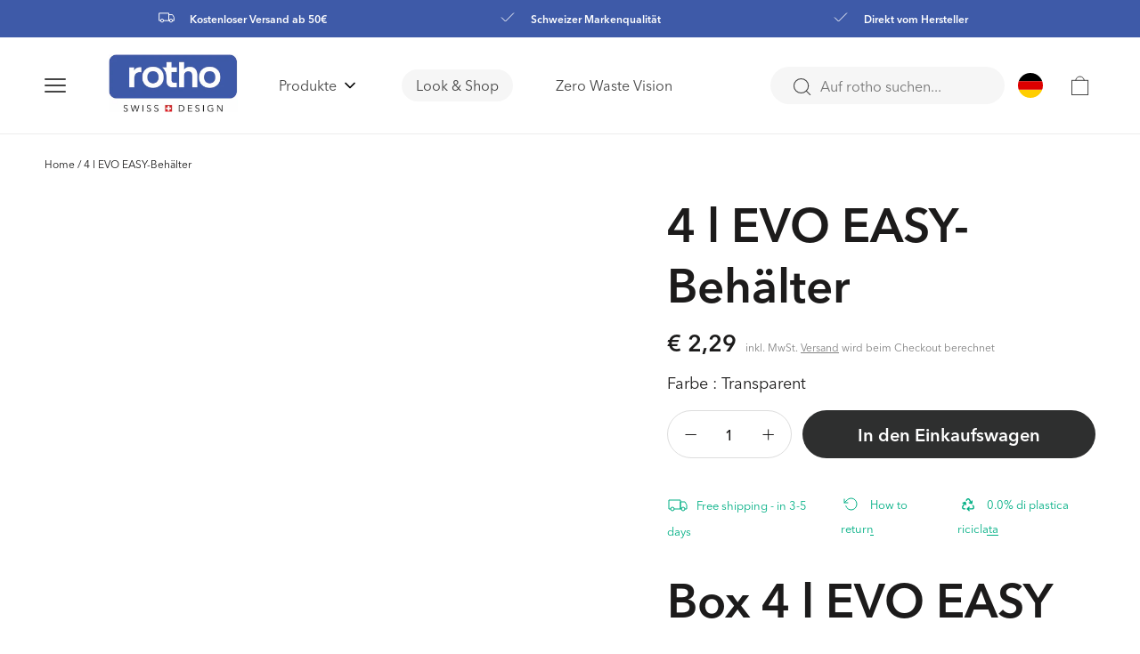

--- FILE ---
content_type: text/html; charset=utf-8
request_url: https://it.rotho.com/de/products/contenitore-4-l-evo-easy
body_size: 47330
content:
<!doctype html>
<html class="no-js" lang="de">
  <head><link rel="preconnect" href="https://scripting.tracify.ai" />
<link rel="preload" as="script" href="https://scripting.tracify.ai/tracifyv2.js?csid=3c4f2f3d-312d-4487-b1d0-711049f3f2b8">
<script async src="https://scripting.tracify.ai/tracifyv2.js?csid=3c4f2f3d-312d-4487-b1d0-711049f3f2b8"></script>

    <script src="https://cloud.ccm19.de/app.js?apiKey=032b3c2e7081405e29d47e088785671c4dda8c0f972d1204&amp;domain=64c23b01acd876f1c3026ba2" referrerpolicy="origin"></script>
    
<script>
        window.dataLayer = window.dataLayer || [];
        function gtag() {
          dataLayer.push(arguments);
        }
        gtag("consent", "default", { ad_storage: "denied", analytics_storage: "denied" });
        gtag("set", "ads_data_redaction", true);
    </script>
    
<!-- Google Tag Manager -->
<script>(function(w,d,s,l,i){w[l]=w[l]||[];w[l].push({'gtm.start':
new Date().getTime(),event:'gtm.js'});var f=d.getElementsByTagName(s)[0],
j=d.createElement(s),dl=l!='dataLayer'?'&l='+l:'';j.async=true;j.src=
'https://www.googletagmanager.com/gtm.js?id='+i+dl;f.parentNode.insertBefore(j,f);
})(window,document,'script','dataLayer','GTM-PHX7KSH');</script>
<!-- End Google Tag Manager -->

    <!-- Google Tag Manager -->
<script>(function(w,d,s,l,i){w[l]=w[l]||[];w[l].push({'gtm.start':
new Date().getTime(),event:'gtm.js'});var f=d.getElementsByTagName(s)[0],
j=d.createElement(s),dl=l!='dataLayer'?'&l='+l:'';j.async=true;j.src=
'https://www.googletagmanager.com/gtm.js?id='+i+dl;f.parentNode.insertBefore(j,f);
})(window,document,'script','dataLayer','GTM-T7SBST3');</script>
<!-- End Google Tag Manager -->

    <!-- Google tag (gtag.js) -->
    <script data-ccm-loader-src="https://www.googletagmanager.com/gtag/js?id=AW-11006199024" type="text/x-ccm-loader" data-ccm-loader-group="google-group"></script>
<script>
  window.dataLayer = window.dataLayer || [];
  function gtag(){dataLayer.push(arguments);}
  gtag('js', new Date());

  gtag('config', 'AW-11006199024');
</script>
    
   
  


    <meta charset="utf-8">
    <meta http-equiv="X-UA-Compatible" content="IE=edge">
    <meta name="viewport" content="width=device-width,initial-scale=1">
    <meta name="theme-color" content="">
    
    <link rel="canonical" href="https://it.rotho.com/de/products/contenitore-4-l-evo-easy">
    <link rel="preconnect" href="https://cdn.shopify.com" crossorigin>
        
<link rel="icon" type="image/png" href="//it.rotho.com/cdn/shop/files/favicon1_32x32.png?v=1664003405">

    <title>
      4 l EVO EASY-Behälter
 &ndash; Rotho Italia</title>

    
      <meta name="description" content="Box 4 l EVO EASY sorgt für Ordnung Mit der Rotho Box 4 l EVO EASY können Sie jetzt auch Ihr Zuhause in Ordnung bringen. Vor allem ist es mit dieser Box, die auch in anderen Größen erhältlich ist, möglich, ein neues Organisationssystem zu entwickeln. Dort können verschiedenste Gegenstände gelagert werden. Die EVO EASY-K">
    

    

<meta property="og:site_name" content="Rotho Italia">
<meta property="og:url" content="https://it.rotho.com/de/products/contenitore-4-l-evo-easy">
<meta property="og:title" content="4 l EVO EASY-Behälter">
<meta property="og:type" content="product">
<meta property="og:description" content="Box 4 l EVO EASY sorgt für Ordnung Mit der Rotho Box 4 l EVO EASY können Sie jetzt auch Ihr Zuhause in Ordnung bringen. Vor allem ist es mit dieser Box, die auch in anderen Größen erhältlich ist, möglich, ein neues Organisationssystem zu entwickeln. Dort können verschiedenste Gegenstände gelagert werden. Die EVO EASY-K"><meta property="og:image" content="http://it.rotho.com/cdn/shop/files/1006900096-7610859170088-main_6f7a00d2-085a-4cf6-8ab1-7a2ca5356ca0.jpg?v=1754476427">
  <meta property="og:image:secure_url" content="https://it.rotho.com/cdn/shop/files/1006900096-7610859170088-main_6f7a00d2-085a-4cf6-8ab1-7a2ca5356ca0.jpg?v=1754476427">
  <meta property="og:image:width" content="1600">
  <meta property="og:image:height" content="1600"><meta property="og:price:amount" content="2,29">
  <meta property="og:price:currency" content="EUR"><meta name="twitter:card" content="summary_large_image">
<meta name="twitter:title" content="4 l EVO EASY-Behälter">
<meta name="twitter:description" content="Box 4 l EVO EASY sorgt für Ordnung Mit der Rotho Box 4 l EVO EASY können Sie jetzt auch Ihr Zuhause in Ordnung bringen. Vor allem ist es mit dieser Box, die auch in anderen Größen erhältlich ist, möglich, ein neues Organisationssystem zu entwickeln. Dort können verschiedenste Gegenstände gelagert werden. Die EVO EASY-K">


    <script src="//it.rotho.com/cdn/shop/t/4/assets/vendor-scripts.js?v=93814792902768715951678726111" defer="defer"></script>
    <script src="//it.rotho.com/cdn/shop/t/4/assets/nouislider.min.js?v=102832706716492157451678726112" defer="defer"></script>

    <script src="//it.rotho.com/cdn/shop/t/4/assets/constants.js?v=95358004781563950421692718634" defer="defer"></script>
    <script src="//it.rotho.com/cdn/shop/t/4/assets/pubsub.js?v=2921868252632587581692718635" defer="defer"></script>
    <script src="//it.rotho.com/cdn/shop/t/4/assets/global.js?v=104804674350601264551763108576" defer="defer"></script>
    <script src="//it.rotho.com/cdn/shop/t/4/assets/custom-scripts.js?v=23355732184744442841678726115" defer="defer"></script>
    <script src="//it.rotho.com/cdn/shop/t/4/assets/locator.js?v=137146097416666317011678726109" defer></script>
    <script>window.performance && window.performance.mark && window.performance.mark('shopify.content_for_header.start');</script><meta name="google-site-verification" content="4LCS6hCKQaNTQLIH1B77P2NQOjCIopsyW-6EaENLlbM">
<meta name="google-site-verification" content="E4fSVNoucIFBFq1ce7keMPvqtqthV2rYuoPuSRLCREg">
<meta id="shopify-digital-wallet" name="shopify-digital-wallet" content="/58466140233/digital_wallets/dialog">
<meta name="shopify-checkout-api-token" content="63f103a63e7b9e849f18974d724fa577">
<meta id="in-context-paypal-metadata" data-shop-id="58466140233" data-venmo-supported="false" data-environment="production" data-locale="de_DE" data-paypal-v4="true" data-currency="EUR">
<link rel="alternate" hreflang="x-default" href="https://it.rotho.com/products/contenitore-4-l-evo-easy">
<link rel="alternate" hreflang="it-IT" href="https://it.rotho.com/products/contenitore-4-l-evo-easy">
<link rel="alternate" hreflang="de-IT" href="https://it.rotho.com/de/products/contenitore-4-l-evo-easy">
<link rel="alternate" hreflang="en-IT" href="https://it.rotho.com/en/products/contenitore-4-l-evo-easy">
<link rel="alternate" type="application/json+oembed" href="https://it.rotho.com/de/products/contenitore-4-l-evo-easy.oembed">
<script async="async" src="/checkouts/internal/preloads.js?locale=de-IT"></script>
<link rel="preconnect" href="https://shop.app" crossorigin="anonymous">
<script async="async" src="https://shop.app/checkouts/internal/preloads.js?locale=de-IT&shop_id=58466140233" crossorigin="anonymous"></script>
<script id="apple-pay-shop-capabilities" type="application/json">{"shopId":58466140233,"countryCode":"IT","currencyCode":"EUR","merchantCapabilities":["supports3DS"],"merchantId":"gid:\/\/shopify\/Shop\/58466140233","merchantName":"Rotho Italia","requiredBillingContactFields":["postalAddress","email"],"requiredShippingContactFields":["postalAddress","email"],"shippingType":"shipping","supportedNetworks":["visa","maestro","masterCard"],"total":{"type":"pending","label":"Rotho Italia","amount":"1.00"},"shopifyPaymentsEnabled":true,"supportsSubscriptions":true}</script>
<script id="shopify-features" type="application/json">{"accessToken":"63f103a63e7b9e849f18974d724fa577","betas":["rich-media-storefront-analytics"],"domain":"it.rotho.com","predictiveSearch":true,"shopId":58466140233,"locale":"de"}</script>
<script>var Shopify = Shopify || {};
Shopify.shop = "rotho-italy.myshopify.com";
Shopify.locale = "de";
Shopify.currency = {"active":"EUR","rate":"1.0"};
Shopify.country = "IT";
Shopify.theme = {"name":"apoio-rotho-it\/LIVE","id":145760354647,"schema_name":"Dawn","schema_version":"2.5.0","theme_store_id":null,"role":"main"};
Shopify.theme.handle = "null";
Shopify.theme.style = {"id":null,"handle":null};
Shopify.cdnHost = "it.rotho.com/cdn";
Shopify.routes = Shopify.routes || {};
Shopify.routes.root = "/de/";</script>
<script type="module">!function(o){(o.Shopify=o.Shopify||{}).modules=!0}(window);</script>
<script>!function(o){function n(){var o=[];function n(){o.push(Array.prototype.slice.apply(arguments))}return n.q=o,n}var t=o.Shopify=o.Shopify||{};t.loadFeatures=n(),t.autoloadFeatures=n()}(window);</script>
<script>
  window.ShopifyPay = window.ShopifyPay || {};
  window.ShopifyPay.apiHost = "shop.app\/pay";
  window.ShopifyPay.redirectState = null;
</script>
<script id="shop-js-analytics" type="application/json">{"pageType":"product"}</script>
<script defer="defer" async type="module" src="//it.rotho.com/cdn/shopifycloud/shop-js/modules/v2/client.init-shop-cart-sync_HUjMWWU5.de.esm.js"></script>
<script defer="defer" async type="module" src="//it.rotho.com/cdn/shopifycloud/shop-js/modules/v2/chunk.common_QpfDqRK1.esm.js"></script>
<script type="module">
  await import("//it.rotho.com/cdn/shopifycloud/shop-js/modules/v2/client.init-shop-cart-sync_HUjMWWU5.de.esm.js");
await import("//it.rotho.com/cdn/shopifycloud/shop-js/modules/v2/chunk.common_QpfDqRK1.esm.js");

  window.Shopify.SignInWithShop?.initShopCartSync?.({"fedCMEnabled":true,"windoidEnabled":true});

</script>
<script>
  window.Shopify = window.Shopify || {};
  if (!window.Shopify.featureAssets) window.Shopify.featureAssets = {};
  window.Shopify.featureAssets['shop-js'] = {"shop-cart-sync":["modules/v2/client.shop-cart-sync_ByUgVWtJ.de.esm.js","modules/v2/chunk.common_QpfDqRK1.esm.js"],"init-fed-cm":["modules/v2/client.init-fed-cm_CVqhkk-1.de.esm.js","modules/v2/chunk.common_QpfDqRK1.esm.js"],"shop-button":["modules/v2/client.shop-button_B0pFlqys.de.esm.js","modules/v2/chunk.common_QpfDqRK1.esm.js"],"shop-cash-offers":["modules/v2/client.shop-cash-offers_CaaeZ5wd.de.esm.js","modules/v2/chunk.common_QpfDqRK1.esm.js","modules/v2/chunk.modal_CS8dP9kO.esm.js"],"init-windoid":["modules/v2/client.init-windoid_B-gyVqfY.de.esm.js","modules/v2/chunk.common_QpfDqRK1.esm.js"],"shop-toast-manager":["modules/v2/client.shop-toast-manager_DgTeluS3.de.esm.js","modules/v2/chunk.common_QpfDqRK1.esm.js"],"init-shop-email-lookup-coordinator":["modules/v2/client.init-shop-email-lookup-coordinator_C5I212n4.de.esm.js","modules/v2/chunk.common_QpfDqRK1.esm.js"],"init-shop-cart-sync":["modules/v2/client.init-shop-cart-sync_HUjMWWU5.de.esm.js","modules/v2/chunk.common_QpfDqRK1.esm.js"],"avatar":["modules/v2/client.avatar_BTnouDA3.de.esm.js"],"pay-button":["modules/v2/client.pay-button_CJaF-UDc.de.esm.js","modules/v2/chunk.common_QpfDqRK1.esm.js"],"init-customer-accounts":["modules/v2/client.init-customer-accounts_BI_wUvuR.de.esm.js","modules/v2/client.shop-login-button_DTPR4l75.de.esm.js","modules/v2/chunk.common_QpfDqRK1.esm.js","modules/v2/chunk.modal_CS8dP9kO.esm.js"],"init-shop-for-new-customer-accounts":["modules/v2/client.init-shop-for-new-customer-accounts_C4qR5Wl-.de.esm.js","modules/v2/client.shop-login-button_DTPR4l75.de.esm.js","modules/v2/chunk.common_QpfDqRK1.esm.js","modules/v2/chunk.modal_CS8dP9kO.esm.js"],"shop-login-button":["modules/v2/client.shop-login-button_DTPR4l75.de.esm.js","modules/v2/chunk.common_QpfDqRK1.esm.js","modules/v2/chunk.modal_CS8dP9kO.esm.js"],"init-customer-accounts-sign-up":["modules/v2/client.init-customer-accounts-sign-up_SG5gYFpP.de.esm.js","modules/v2/client.shop-login-button_DTPR4l75.de.esm.js","modules/v2/chunk.common_QpfDqRK1.esm.js","modules/v2/chunk.modal_CS8dP9kO.esm.js"],"shop-follow-button":["modules/v2/client.shop-follow-button_CmMsyvrH.de.esm.js","modules/v2/chunk.common_QpfDqRK1.esm.js","modules/v2/chunk.modal_CS8dP9kO.esm.js"],"checkout-modal":["modules/v2/client.checkout-modal_tfCxQqrq.de.esm.js","modules/v2/chunk.common_QpfDqRK1.esm.js","modules/v2/chunk.modal_CS8dP9kO.esm.js"],"lead-capture":["modules/v2/client.lead-capture_Ccz5Zm6k.de.esm.js","modules/v2/chunk.common_QpfDqRK1.esm.js","modules/v2/chunk.modal_CS8dP9kO.esm.js"],"shop-login":["modules/v2/client.shop-login_BfivnucW.de.esm.js","modules/v2/chunk.common_QpfDqRK1.esm.js","modules/v2/chunk.modal_CS8dP9kO.esm.js"],"payment-terms":["modules/v2/client.payment-terms_D2Mn0eFV.de.esm.js","modules/v2/chunk.common_QpfDqRK1.esm.js","modules/v2/chunk.modal_CS8dP9kO.esm.js"]};
</script>
<script>(function() {
  var isLoaded = false;
  function asyncLoad() {
    if (isLoaded) return;
    isLoaded = true;
    var urls = ["https:\/\/cdn.weglot.com\/weglot_script_tag.js?shop=rotho-italy.myshopify.com","https:\/\/static.klaviyo.com\/onsite\/js\/klaviyo.js?company_id=UugSGa\u0026shop=rotho-italy.myshopify.com","https:\/\/static.klaviyo.com\/onsite\/js\/klaviyo.js?company_id=UugSGa\u0026shop=rotho-italy.myshopify.com"];
    for (var i = 0; i < urls.length; i++) {
      var s = document.createElement('script');
      s.type = 'text/javascript';
      s.async = true;
      s.src = urls[i];
      var x = document.getElementsByTagName('script')[0];
      x.parentNode.insertBefore(s, x);
    }
  };
  if(window.attachEvent) {
    window.attachEvent('onload', asyncLoad);
  } else {
    window.addEventListener('load', asyncLoad, false);
  }
})();</script>
<script id="__st">var __st={"a":58466140233,"offset":3600,"reqid":"77d38637-d4d4-4328-9618-3a099b74795b-1768652793","pageurl":"it.rotho.com\/de\/products\/contenitore-4-l-evo-easy","u":"5864f2518223","p":"product","rtyp":"product","rid":6894567293001};</script>
<script>window.ShopifyPaypalV4VisibilityTracking = true;</script>
<script id="captcha-bootstrap">!function(){'use strict';const t='contact',e='account',n='new_comment',o=[[t,t],['blogs',n],['comments',n],[t,'customer']],c=[[e,'customer_login'],[e,'guest_login'],[e,'recover_customer_password'],[e,'create_customer']],r=t=>t.map((([t,e])=>`form[action*='/${t}']:not([data-nocaptcha='true']) input[name='form_type'][value='${e}']`)).join(','),a=t=>()=>t?[...document.querySelectorAll(t)].map((t=>t.form)):[];function s(){const t=[...o],e=r(t);return a(e)}const i='password',u='form_key',d=['recaptcha-v3-token','g-recaptcha-response','h-captcha-response',i],f=()=>{try{return window.sessionStorage}catch{return}},m='__shopify_v',_=t=>t.elements[u];function p(t,e,n=!1){try{const o=window.sessionStorage,c=JSON.parse(o.getItem(e)),{data:r}=function(t){const{data:e,action:n}=t;return t[m]||n?{data:e,action:n}:{data:t,action:n}}(c);for(const[e,n]of Object.entries(r))t.elements[e]&&(t.elements[e].value=n);n&&o.removeItem(e)}catch(o){console.error('form repopulation failed',{error:o})}}const l='form_type',E='cptcha';function T(t){t.dataset[E]=!0}const w=window,h=w.document,L='Shopify',v='ce_forms',y='captcha';let A=!1;((t,e)=>{const n=(g='f06e6c50-85a8-45c8-87d0-21a2b65856fe',I='https://cdn.shopify.com/shopifycloud/storefront-forms-hcaptcha/ce_storefront_forms_captcha_hcaptcha.v1.5.2.iife.js',D={infoText:'Durch hCaptcha geschützt',privacyText:'Datenschutz',termsText:'Allgemeine Geschäftsbedingungen'},(t,e,n)=>{const o=w[L][v],c=o.bindForm;if(c)return c(t,g,e,D).then(n);var r;o.q.push([[t,g,e,D],n]),r=I,A||(h.body.append(Object.assign(h.createElement('script'),{id:'captcha-provider',async:!0,src:r})),A=!0)});var g,I,D;w[L]=w[L]||{},w[L][v]=w[L][v]||{},w[L][v].q=[],w[L][y]=w[L][y]||{},w[L][y].protect=function(t,e){n(t,void 0,e),T(t)},Object.freeze(w[L][y]),function(t,e,n,w,h,L){const[v,y,A,g]=function(t,e,n){const i=e?o:[],u=t?c:[],d=[...i,...u],f=r(d),m=r(i),_=r(d.filter((([t,e])=>n.includes(e))));return[a(f),a(m),a(_),s()]}(w,h,L),I=t=>{const e=t.target;return e instanceof HTMLFormElement?e:e&&e.form},D=t=>v().includes(t);t.addEventListener('submit',(t=>{const e=I(t);if(!e)return;const n=D(e)&&!e.dataset.hcaptchaBound&&!e.dataset.recaptchaBound,o=_(e),c=g().includes(e)&&(!o||!o.value);(n||c)&&t.preventDefault(),c&&!n&&(function(t){try{if(!f())return;!function(t){const e=f();if(!e)return;const n=_(t);if(!n)return;const o=n.value;o&&e.removeItem(o)}(t);const e=Array.from(Array(32),(()=>Math.random().toString(36)[2])).join('');!function(t,e){_(t)||t.append(Object.assign(document.createElement('input'),{type:'hidden',name:u})),t.elements[u].value=e}(t,e),function(t,e){const n=f();if(!n)return;const o=[...t.querySelectorAll(`input[type='${i}']`)].map((({name:t})=>t)),c=[...d,...o],r={};for(const[a,s]of new FormData(t).entries())c.includes(a)||(r[a]=s);n.setItem(e,JSON.stringify({[m]:1,action:t.action,data:r}))}(t,e)}catch(e){console.error('failed to persist form',e)}}(e),e.submit())}));const S=(t,e)=>{t&&!t.dataset[E]&&(n(t,e.some((e=>e===t))),T(t))};for(const o of['focusin','change'])t.addEventListener(o,(t=>{const e=I(t);D(e)&&S(e,y())}));const B=e.get('form_key'),M=e.get(l),P=B&&M;t.addEventListener('DOMContentLoaded',(()=>{const t=y();if(P)for(const e of t)e.elements[l].value===M&&p(e,B);[...new Set([...A(),...v().filter((t=>'true'===t.dataset.shopifyCaptcha))])].forEach((e=>S(e,t)))}))}(h,new URLSearchParams(w.location.search),n,t,e,['guest_login'])})(!0,!0)}();</script>
<script integrity="sha256-4kQ18oKyAcykRKYeNunJcIwy7WH5gtpwJnB7kiuLZ1E=" data-source-attribution="shopify.loadfeatures" defer="defer" src="//it.rotho.com/cdn/shopifycloud/storefront/assets/storefront/load_feature-a0a9edcb.js" crossorigin="anonymous"></script>
<script crossorigin="anonymous" defer="defer" src="//it.rotho.com/cdn/shopifycloud/storefront/assets/shopify_pay/storefront-65b4c6d7.js?v=20250812"></script>
<script data-source-attribution="shopify.dynamic_checkout.dynamic.init">var Shopify=Shopify||{};Shopify.PaymentButton=Shopify.PaymentButton||{isStorefrontPortableWallets:!0,init:function(){window.Shopify.PaymentButton.init=function(){};var t=document.createElement("script");t.src="https://it.rotho.com/cdn/shopifycloud/portable-wallets/latest/portable-wallets.de.js",t.type="module",document.head.appendChild(t)}};
</script>
<script data-source-attribution="shopify.dynamic_checkout.buyer_consent">
  function portableWalletsHideBuyerConsent(e){var t=document.getElementById("shopify-buyer-consent"),n=document.getElementById("shopify-subscription-policy-button");t&&n&&(t.classList.add("hidden"),t.setAttribute("aria-hidden","true"),n.removeEventListener("click",e))}function portableWalletsShowBuyerConsent(e){var t=document.getElementById("shopify-buyer-consent"),n=document.getElementById("shopify-subscription-policy-button");t&&n&&(t.classList.remove("hidden"),t.removeAttribute("aria-hidden"),n.addEventListener("click",e))}window.Shopify?.PaymentButton&&(window.Shopify.PaymentButton.hideBuyerConsent=portableWalletsHideBuyerConsent,window.Shopify.PaymentButton.showBuyerConsent=portableWalletsShowBuyerConsent);
</script>
<script data-source-attribution="shopify.dynamic_checkout.cart.bootstrap">document.addEventListener("DOMContentLoaded",(function(){function t(){return document.querySelector("shopify-accelerated-checkout-cart, shopify-accelerated-checkout")}if(t())Shopify.PaymentButton.init();else{new MutationObserver((function(e,n){t()&&(Shopify.PaymentButton.init(),n.disconnect())})).observe(document.body,{childList:!0,subtree:!0})}}));
</script>
<link id="shopify-accelerated-checkout-styles" rel="stylesheet" media="screen" href="https://it.rotho.com/cdn/shopifycloud/portable-wallets/latest/accelerated-checkout-backwards-compat.css" crossorigin="anonymous">
<style id="shopify-accelerated-checkout-cart">
        #shopify-buyer-consent {
  margin-top: 1em;
  display: inline-block;
  width: 100%;
}

#shopify-buyer-consent.hidden {
  display: none;
}

#shopify-subscription-policy-button {
  background: none;
  border: none;
  padding: 0;
  text-decoration: underline;
  font-size: inherit;
  cursor: pointer;
}

#shopify-subscription-policy-button::before {
  box-shadow: none;
}

      </style>
<script id="sections-script" data-sections="main-product,recently-viewed-products,header,footer" defer="defer" src="//it.rotho.com/cdn/shop/t/4/compiled_assets/scripts.js?13581"></script>
<script>window.performance && window.performance.mark && window.performance.mark('shopify.content_for_header.end');</script>



<link href="//it.rotho.com/cdn/shop/t/4/assets/fonts.css?v=12648262734257347271750083603" rel="stylesheet" type="text/css" media="all" />

<style data-shopify>



  :root {
    
      --font-body-family: "Avenir Next",  Arial, sans-serif;
      --font-body-style: normal;
      --font-body-weight: 300;
      
      --font-heading-family: "Avenir Next", Arial, sans-serif;
      --font-heading-style: normal;
      --font-heading-weight: 500;
    

    --font-body-scale: 1;
    --font-heading-scale: 1;


    --color-foreground: var(--color-base-text);
    --color-common-black: 28, 27, 27;
    --color-common-white: 255, 255, 255;
    --color-common-blue: 62, 90, 168;
    --color-primary-dark: 69, 69, 69;
    --color-primary-main: 191, 191, 191;
    --color-primary-light: 246, 246, 246;

    --color-bg-green: 52, 156, 143;
    --color-bg-faded-green: 142, 187, 195;

    --color-bg-blue: 62, 90, 168;
    --color-bg-faded-blue: 140, 173, 206;

    --color-bg-icy-blue: 0, 157, 206;
    --color-bg-faded-icy-blue: 142, 194, 230;


    --color-text-primary: var(--color-common-black);

    --color-button-lable: 255, 255, 255;
    --color-button-background: 46, 47, 47;

    --color-button: var(--color-button-background);
    --color-button-text: var(--color-button-lable);

    --color-base-text: var(--color-common-black);
    --color-base-background: var(--color-common-white);
    --color-background: var(--color-common-white);

    --color-link-lable: var(--color-common-black);
    --color-link-active: var(--color-common-black);
    --color-link: var(--color-common-black);

    /* --gradient-base-background-1: ;
    --gradient-base-background-2: #1878b9;
    --gradient-base-accent-1: #121212;
    --gradient-base-accent-1-rgb: , , ;
    --gradient-base-accent-2: #334fb4; */

    --page-width: 142rem;
    --page-width-margin: 0rem;
  }

  *,
  *::before,
  *::after {
    box-sizing: inherit;
  }

  html {
    box-sizing: border-box;
    font-size: 10px;
    height: 100%;
  }

  body {
    display: grid;
    grid-template-rows: auto auto 1fr auto;
    grid-template-columns: 100%;
    min-height: 100%;
    margin: 0;
    font-size: 16px;
    /* //letter-spacing: 0.06rem; */
    line-height: 1.3;
    font-family: var(--font-body-family);
    box-sizing: border-box;
    -webkit-font-smoothing: antialiased;
    font-weight: 400;
    font-size: 20px;
    line-height: 26px;
    letter-spacing: 0%;
  }

  @media screen and (min-width: 750px) {
    body {
      font-size: 14px;
    }
  }
</style>
<link href="//it.rotho.com/cdn/shop/t/4/assets/fonts.css?v=12648262734257347271750083603" rel="stylesheet" type="text/css" media="all" />
    <link href="//it.rotho.com/cdn/shop/t/4/assets/base.css?v=140826924862489870141763108573" rel="stylesheet" type="text/css" media="all" />
    <link href="//it.rotho.com/cdn/shop/t/4/assets/custom-tailwind-based.css?v=101156765302014606591678726108" rel="stylesheet" type="text/css" media="all" />
<link rel="stylesheet" href="//it.rotho.com/cdn/shop/t/4/assets/component-predictive-search.css?v=160032986572365387761678726112" media="print" onload="this.media='all'"><script>document.documentElement.className = document.documentElement.className.replace('no-js', 'js');</script>

    <script type="text/javascript">
    if (Shopify.designMode) {
      document.documentElement.classList.add('shopify-design-mode');
    }
    var isTouchCapable = 'ontouchstart' in window || window.DocumentTouch && document instanceof window.DocumentTouch || navigator.maxTouchPoints > 0 || window.navigator.msMaxTouchPoints > 0;
    if (isTouchCapable) document.documentElement.classList.add('supports-touch');
    </script>
    <script>
    console.log("country code: ", localStorage.getItem('userCountryCode'))
      //   console.log("window.theme.userCountryCode: ", window.theme.userCountryCode)
      // addEventListener("load", () => {
      //     let DCLS = 0;
      //     new PerformanceObserver((list) => {
      //         list.getEntries().forEach((entry) => {
      //             if (entry.hadRecentInput)
      //                 return;  // Ignore shifts after recent input.
      //             DCLS += entry.value;
      //             console.log(DCLS, entry);
      //         });
      //     }).observe({type: "layout-shift", buffered: true});
      // });
    </script>


   
  <!-- Hotjar Tracking Code -->
  <script>
      (function(h,o,t,j,a,r){
          h.hj=h.hj||function(){(h.hj.q=h.hj.q||[]).push(arguments)};
          h._hjSettings={
               hjid:2003806,
               hjsv:6
          };
          a=o.getElementsByTagName('head')[0];
          r=o.createElement('script');r.async=1;
          r.src=t+h._hjSettings.hjid+j+h._hjSettings.hjsv;
          a.appendChild(r);
      })(window,document,'https://static.hotjar.com/c/hotjar-','.js?sv=');
  </script>


 
<!-- BEGIN app block: shopify://apps/essential-a-b-testing/blocks/ab-testing/0154ac6b-7b9c-4958-8219-ed5b06e6d463 --><!-- END app block --><link href="https://monorail-edge.shopifysvc.com" rel="dns-prefetch">
<script>(function(){if ("sendBeacon" in navigator && "performance" in window) {try {var session_token_from_headers = performance.getEntriesByType('navigation')[0].serverTiming.find(x => x.name == '_s').description;} catch {var session_token_from_headers = undefined;}var session_cookie_matches = document.cookie.match(/_shopify_s=([^;]*)/);var session_token_from_cookie = session_cookie_matches && session_cookie_matches.length === 2 ? session_cookie_matches[1] : "";var session_token = session_token_from_headers || session_token_from_cookie || "";function handle_abandonment_event(e) {var entries = performance.getEntries().filter(function(entry) {return /monorail-edge.shopifysvc.com/.test(entry.name);});if (!window.abandonment_tracked && entries.length === 0) {window.abandonment_tracked = true;var currentMs = Date.now();var navigation_start = performance.timing.navigationStart;var payload = {shop_id: 58466140233,url: window.location.href,navigation_start,duration: currentMs - navigation_start,session_token,page_type: "product"};window.navigator.sendBeacon("https://monorail-edge.shopifysvc.com/v1/produce", JSON.stringify({schema_id: "online_store_buyer_site_abandonment/1.1",payload: payload,metadata: {event_created_at_ms: currentMs,event_sent_at_ms: currentMs}}));}}window.addEventListener('pagehide', handle_abandonment_event);}}());</script>
<script id="web-pixels-manager-setup">(function e(e,d,r,n,o){if(void 0===o&&(o={}),!Boolean(null===(a=null===(i=window.Shopify)||void 0===i?void 0:i.analytics)||void 0===a?void 0:a.replayQueue)){var i,a;window.Shopify=window.Shopify||{};var t=window.Shopify;t.analytics=t.analytics||{};var s=t.analytics;s.replayQueue=[],s.publish=function(e,d,r){return s.replayQueue.push([e,d,r]),!0};try{self.performance.mark("wpm:start")}catch(e){}var l=function(){var e={modern:/Edge?\/(1{2}[4-9]|1[2-9]\d|[2-9]\d{2}|\d{4,})\.\d+(\.\d+|)|Firefox\/(1{2}[4-9]|1[2-9]\d|[2-9]\d{2}|\d{4,})\.\d+(\.\d+|)|Chrom(ium|e)\/(9{2}|\d{3,})\.\d+(\.\d+|)|(Maci|X1{2}).+ Version\/(15\.\d+|(1[6-9]|[2-9]\d|\d{3,})\.\d+)([,.]\d+|)( \(\w+\)|)( Mobile\/\w+|) Safari\/|Chrome.+OPR\/(9{2}|\d{3,})\.\d+\.\d+|(CPU[ +]OS|iPhone[ +]OS|CPU[ +]iPhone|CPU IPhone OS|CPU iPad OS)[ +]+(15[._]\d+|(1[6-9]|[2-9]\d|\d{3,})[._]\d+)([._]\d+|)|Android:?[ /-](13[3-9]|1[4-9]\d|[2-9]\d{2}|\d{4,})(\.\d+|)(\.\d+|)|Android.+Firefox\/(13[5-9]|1[4-9]\d|[2-9]\d{2}|\d{4,})\.\d+(\.\d+|)|Android.+Chrom(ium|e)\/(13[3-9]|1[4-9]\d|[2-9]\d{2}|\d{4,})\.\d+(\.\d+|)|SamsungBrowser\/([2-9]\d|\d{3,})\.\d+/,legacy:/Edge?\/(1[6-9]|[2-9]\d|\d{3,})\.\d+(\.\d+|)|Firefox\/(5[4-9]|[6-9]\d|\d{3,})\.\d+(\.\d+|)|Chrom(ium|e)\/(5[1-9]|[6-9]\d|\d{3,})\.\d+(\.\d+|)([\d.]+$|.*Safari\/(?![\d.]+ Edge\/[\d.]+$))|(Maci|X1{2}).+ Version\/(10\.\d+|(1[1-9]|[2-9]\d|\d{3,})\.\d+)([,.]\d+|)( \(\w+\)|)( Mobile\/\w+|) Safari\/|Chrome.+OPR\/(3[89]|[4-9]\d|\d{3,})\.\d+\.\d+|(CPU[ +]OS|iPhone[ +]OS|CPU[ +]iPhone|CPU IPhone OS|CPU iPad OS)[ +]+(10[._]\d+|(1[1-9]|[2-9]\d|\d{3,})[._]\d+)([._]\d+|)|Android:?[ /-](13[3-9]|1[4-9]\d|[2-9]\d{2}|\d{4,})(\.\d+|)(\.\d+|)|Mobile Safari.+OPR\/([89]\d|\d{3,})\.\d+\.\d+|Android.+Firefox\/(13[5-9]|1[4-9]\d|[2-9]\d{2}|\d{4,})\.\d+(\.\d+|)|Android.+Chrom(ium|e)\/(13[3-9]|1[4-9]\d|[2-9]\d{2}|\d{4,})\.\d+(\.\d+|)|Android.+(UC? ?Browser|UCWEB|U3)[ /]?(15\.([5-9]|\d{2,})|(1[6-9]|[2-9]\d|\d{3,})\.\d+)\.\d+|SamsungBrowser\/(5\.\d+|([6-9]|\d{2,})\.\d+)|Android.+MQ{2}Browser\/(14(\.(9|\d{2,})|)|(1[5-9]|[2-9]\d|\d{3,})(\.\d+|))(\.\d+|)|K[Aa][Ii]OS\/(3\.\d+|([4-9]|\d{2,})\.\d+)(\.\d+|)/},d=e.modern,r=e.legacy,n=navigator.userAgent;return n.match(d)?"modern":n.match(r)?"legacy":"unknown"}(),u="modern"===l?"modern":"legacy",c=(null!=n?n:{modern:"",legacy:""})[u],f=function(e){return[e.baseUrl,"/wpm","/b",e.hashVersion,"modern"===e.buildTarget?"m":"l",".js"].join("")}({baseUrl:d,hashVersion:r,buildTarget:u}),m=function(e){var d=e.version,r=e.bundleTarget,n=e.surface,o=e.pageUrl,i=e.monorailEndpoint;return{emit:function(e){var a=e.status,t=e.errorMsg,s=(new Date).getTime(),l=JSON.stringify({metadata:{event_sent_at_ms:s},events:[{schema_id:"web_pixels_manager_load/3.1",payload:{version:d,bundle_target:r,page_url:o,status:a,surface:n,error_msg:t},metadata:{event_created_at_ms:s}}]});if(!i)return console&&console.warn&&console.warn("[Web Pixels Manager] No Monorail endpoint provided, skipping logging."),!1;try{return self.navigator.sendBeacon.bind(self.navigator)(i,l)}catch(e){}var u=new XMLHttpRequest;try{return u.open("POST",i,!0),u.setRequestHeader("Content-Type","text/plain"),u.send(l),!0}catch(e){return console&&console.warn&&console.warn("[Web Pixels Manager] Got an unhandled error while logging to Monorail."),!1}}}}({version:r,bundleTarget:l,surface:e.surface,pageUrl:self.location.href,monorailEndpoint:e.monorailEndpoint});try{o.browserTarget=l,function(e){var d=e.src,r=e.async,n=void 0===r||r,o=e.onload,i=e.onerror,a=e.sri,t=e.scriptDataAttributes,s=void 0===t?{}:t,l=document.createElement("script"),u=document.querySelector("head"),c=document.querySelector("body");if(l.async=n,l.src=d,a&&(l.integrity=a,l.crossOrigin="anonymous"),s)for(var f in s)if(Object.prototype.hasOwnProperty.call(s,f))try{l.dataset[f]=s[f]}catch(e){}if(o&&l.addEventListener("load",o),i&&l.addEventListener("error",i),u)u.appendChild(l);else{if(!c)throw new Error("Did not find a head or body element to append the script");c.appendChild(l)}}({src:f,async:!0,onload:function(){if(!function(){var e,d;return Boolean(null===(d=null===(e=window.Shopify)||void 0===e?void 0:e.analytics)||void 0===d?void 0:d.initialized)}()){var d=window.webPixelsManager.init(e)||void 0;if(d){var r=window.Shopify.analytics;r.replayQueue.forEach((function(e){var r=e[0],n=e[1],o=e[2];d.publishCustomEvent(r,n,o)})),r.replayQueue=[],r.publish=d.publishCustomEvent,r.visitor=d.visitor,r.initialized=!0}}},onerror:function(){return m.emit({status:"failed",errorMsg:"".concat(f," has failed to load")})},sri:function(e){var d=/^sha384-[A-Za-z0-9+/=]+$/;return"string"==typeof e&&d.test(e)}(c)?c:"",scriptDataAttributes:o}),m.emit({status:"loading"})}catch(e){m.emit({status:"failed",errorMsg:(null==e?void 0:e.message)||"Unknown error"})}}})({shopId: 58466140233,storefrontBaseUrl: "https://it.rotho.com",extensionsBaseUrl: "https://extensions.shopifycdn.com/cdn/shopifycloud/web-pixels-manager",monorailEndpoint: "https://monorail-edge.shopifysvc.com/unstable/produce_batch",surface: "storefront-renderer",enabledBetaFlags: ["2dca8a86"],webPixelsConfigList: [{"id":"3858825559","configuration":"{\"shopId\":\"gid:\/\/shopify\/Shop\/58466140233\",\"baseUrl\":\"https:\/\/ab-testing.essential-apps.com\"}","eventPayloadVersion":"v1","runtimeContext":"STRICT","scriptVersion":"b26e45fa9a7a5cf51742cf4b300d6739","type":"APP","apiClientId":248390909953,"privacyPurposes":["ANALYTICS"],"dataSharingAdjustments":{"protectedCustomerApprovalScopes":["read_customer_personal_data"]}},{"id":"969113943","configuration":"{\"config\":\"{\\\"pixel_id\\\":\\\"G-JCZNWR8E75\\\",\\\"target_country\\\":\\\"IT\\\",\\\"gtag_events\\\":[{\\\"type\\\":\\\"search\\\",\\\"action_label\\\":[\\\"G-JCZNWR8E75\\\",\\\"AW-11006199024\\\/QHxrCJ_Eh4AYEPCJlYAp\\\"]},{\\\"type\\\":\\\"begin_checkout\\\",\\\"action_label\\\":[\\\"G-JCZNWR8E75\\\",\\\"AW-11006199024\\\/8pRhCJzEh4AYEPCJlYAp\\\"]},{\\\"type\\\":\\\"view_item\\\",\\\"action_label\\\":[\\\"G-JCZNWR8E75\\\",\\\"AW-11006199024\\\/NEoJCJbEh4AYEPCJlYAp\\\",\\\"MC-MJ55V030H0\\\"]},{\\\"type\\\":\\\"purchase\\\",\\\"action_label\\\":[\\\"G-JCZNWR8E75\\\",\\\"AW-11006199024\\\/fpQDCJPEh4AYEPCJlYAp\\\",\\\"MC-MJ55V030H0\\\"]},{\\\"type\\\":\\\"page_view\\\",\\\"action_label\\\":[\\\"G-JCZNWR8E75\\\",\\\"AW-11006199024\\\/5wX1CJDEh4AYEPCJlYAp\\\",\\\"MC-MJ55V030H0\\\"]},{\\\"type\\\":\\\"add_payment_info\\\",\\\"action_label\\\":[\\\"G-JCZNWR8E75\\\",\\\"AW-11006199024\\\/y257CKLEh4AYEPCJlYAp\\\"]},{\\\"type\\\":\\\"add_to_cart\\\",\\\"action_label\\\":[\\\"G-JCZNWR8E75\\\",\\\"AW-11006199024\\\/RS0GCJnEh4AYEPCJlYAp\\\"]}],\\\"enable_monitoring_mode\\\":false}\"}","eventPayloadVersion":"v1","runtimeContext":"OPEN","scriptVersion":"b2a88bafab3e21179ed38636efcd8a93","type":"APP","apiClientId":1780363,"privacyPurposes":[],"dataSharingAdjustments":{"protectedCustomerApprovalScopes":["read_customer_address","read_customer_email","read_customer_name","read_customer_personal_data","read_customer_phone"]}},{"id":"104399191","eventPayloadVersion":"1","runtimeContext":"LAX","scriptVersion":"1","type":"CUSTOM","privacyPurposes":["ANALYTICS","MARKETING"],"name":"GTAG - GTM-PHX7KSH"},{"id":"104431959","eventPayloadVersion":"1","runtimeContext":"LAX","scriptVersion":"1","type":"CUSTOM","privacyPurposes":["ANALYTICS","MARKETING"],"name":"GTAG - GTM-T7SBST3"},{"id":"185336151","eventPayloadVersion":"v1","runtimeContext":"LAX","scriptVersion":"1","type":"CUSTOM","privacyPurposes":["ANALYTICS"],"name":"Google Analytics tag (migrated)"},{"id":"shopify-app-pixel","configuration":"{}","eventPayloadVersion":"v1","runtimeContext":"STRICT","scriptVersion":"0450","apiClientId":"shopify-pixel","type":"APP","privacyPurposes":["ANALYTICS","MARKETING"]},{"id":"shopify-custom-pixel","eventPayloadVersion":"v1","runtimeContext":"LAX","scriptVersion":"0450","apiClientId":"shopify-pixel","type":"CUSTOM","privacyPurposes":["ANALYTICS","MARKETING"]}],isMerchantRequest: false,initData: {"shop":{"name":"Rotho Italia","paymentSettings":{"currencyCode":"EUR"},"myshopifyDomain":"rotho-italy.myshopify.com","countryCode":"IT","storefrontUrl":"https:\/\/it.rotho.com\/de"},"customer":null,"cart":null,"checkout":null,"productVariants":[{"price":{"amount":2.29,"currencyCode":"EUR"},"product":{"title":"4 l EVO EASY-Behälter","vendor":"Rotho","id":"6894567293001","untranslatedTitle":"4 l EVO EASY-Behälter","url":"\/de\/products\/contenitore-4-l-evo-easy","type":""},"id":"40491880710217","image":{"src":"\/\/it.rotho.com\/cdn\/shop\/files\/1006900096-7610859170088-main_6f7a00d2-085a-4cf6-8ab1-7a2ca5356ca0.jpg?v=1754476427"},"sku":"1006900096WS","title":"Transparent","untranslatedTitle":"Trasparente"}],"purchasingCompany":null},},"https://it.rotho.com/cdn","fcfee988w5aeb613cpc8e4bc33m6693e112",{"modern":"","legacy":""},{"shopId":"58466140233","storefrontBaseUrl":"https:\/\/it.rotho.com","extensionBaseUrl":"https:\/\/extensions.shopifycdn.com\/cdn\/shopifycloud\/web-pixels-manager","surface":"storefront-renderer","enabledBetaFlags":"[\"2dca8a86\"]","isMerchantRequest":"false","hashVersion":"fcfee988w5aeb613cpc8e4bc33m6693e112","publish":"custom","events":"[[\"page_viewed\",{}],[\"product_viewed\",{\"productVariant\":{\"price\":{\"amount\":2.29,\"currencyCode\":\"EUR\"},\"product\":{\"title\":\"4 l EVO EASY-Behälter\",\"vendor\":\"Rotho\",\"id\":\"6894567293001\",\"untranslatedTitle\":\"4 l EVO EASY-Behälter\",\"url\":\"\/de\/products\/contenitore-4-l-evo-easy\",\"type\":\"\"},\"id\":\"40491880710217\",\"image\":{\"src\":\"\/\/it.rotho.com\/cdn\/shop\/files\/1006900096-7610859170088-main_6f7a00d2-085a-4cf6-8ab1-7a2ca5356ca0.jpg?v=1754476427\"},\"sku\":\"1006900096WS\",\"title\":\"Transparent\",\"untranslatedTitle\":\"Trasparente\"}}]]"});</script><script>
  window.ShopifyAnalytics = window.ShopifyAnalytics || {};
  window.ShopifyAnalytics.meta = window.ShopifyAnalytics.meta || {};
  window.ShopifyAnalytics.meta.currency = 'EUR';
  var meta = {"product":{"id":6894567293001,"gid":"gid:\/\/shopify\/Product\/6894567293001","vendor":"Rotho","type":"","handle":"contenitore-4-l-evo-easy","variants":[{"id":40491880710217,"price":229,"name":"4 l EVO EASY-Behälter - Transparent","public_title":"Transparent","sku":"1006900096WS"}],"remote":false},"page":{"pageType":"product","resourceType":"product","resourceId":6894567293001,"requestId":"77d38637-d4d4-4328-9618-3a099b74795b-1768652793"}};
  for (var attr in meta) {
    window.ShopifyAnalytics.meta[attr] = meta[attr];
  }
</script>
<script class="analytics">
  (function () {
    var customDocumentWrite = function(content) {
      var jquery = null;

      if (window.jQuery) {
        jquery = window.jQuery;
      } else if (window.Checkout && window.Checkout.$) {
        jquery = window.Checkout.$;
      }

      if (jquery) {
        jquery('body').append(content);
      }
    };

    var hasLoggedConversion = function(token) {
      if (token) {
        return document.cookie.indexOf('loggedConversion=' + token) !== -1;
      }
      return false;
    }

    var setCookieIfConversion = function(token) {
      if (token) {
        var twoMonthsFromNow = new Date(Date.now());
        twoMonthsFromNow.setMonth(twoMonthsFromNow.getMonth() + 2);

        document.cookie = 'loggedConversion=' + token + '; expires=' + twoMonthsFromNow;
      }
    }

    var trekkie = window.ShopifyAnalytics.lib = window.trekkie = window.trekkie || [];
    if (trekkie.integrations) {
      return;
    }
    trekkie.methods = [
      'identify',
      'page',
      'ready',
      'track',
      'trackForm',
      'trackLink'
    ];
    trekkie.factory = function(method) {
      return function() {
        var args = Array.prototype.slice.call(arguments);
        args.unshift(method);
        trekkie.push(args);
        return trekkie;
      };
    };
    for (var i = 0; i < trekkie.methods.length; i++) {
      var key = trekkie.methods[i];
      trekkie[key] = trekkie.factory(key);
    }
    trekkie.load = function(config) {
      trekkie.config = config || {};
      trekkie.config.initialDocumentCookie = document.cookie;
      var first = document.getElementsByTagName('script')[0];
      var script = document.createElement('script');
      script.type = 'text/javascript';
      script.onerror = function(e) {
        var scriptFallback = document.createElement('script');
        scriptFallback.type = 'text/javascript';
        scriptFallback.onerror = function(error) {
                var Monorail = {
      produce: function produce(monorailDomain, schemaId, payload) {
        var currentMs = new Date().getTime();
        var event = {
          schema_id: schemaId,
          payload: payload,
          metadata: {
            event_created_at_ms: currentMs,
            event_sent_at_ms: currentMs
          }
        };
        return Monorail.sendRequest("https://" + monorailDomain + "/v1/produce", JSON.stringify(event));
      },
      sendRequest: function sendRequest(endpointUrl, payload) {
        // Try the sendBeacon API
        if (window && window.navigator && typeof window.navigator.sendBeacon === 'function' && typeof window.Blob === 'function' && !Monorail.isIos12()) {
          var blobData = new window.Blob([payload], {
            type: 'text/plain'
          });

          if (window.navigator.sendBeacon(endpointUrl, blobData)) {
            return true;
          } // sendBeacon was not successful

        } // XHR beacon

        var xhr = new XMLHttpRequest();

        try {
          xhr.open('POST', endpointUrl);
          xhr.setRequestHeader('Content-Type', 'text/plain');
          xhr.send(payload);
        } catch (e) {
          console.log(e);
        }

        return false;
      },
      isIos12: function isIos12() {
        return window.navigator.userAgent.lastIndexOf('iPhone; CPU iPhone OS 12_') !== -1 || window.navigator.userAgent.lastIndexOf('iPad; CPU OS 12_') !== -1;
      }
    };
    Monorail.produce('monorail-edge.shopifysvc.com',
      'trekkie_storefront_load_errors/1.1',
      {shop_id: 58466140233,
      theme_id: 145760354647,
      app_name: "storefront",
      context_url: window.location.href,
      source_url: "//it.rotho.com/cdn/s/trekkie.storefront.cd680fe47e6c39ca5d5df5f0a32d569bc48c0f27.min.js"});

        };
        scriptFallback.async = true;
        scriptFallback.src = '//it.rotho.com/cdn/s/trekkie.storefront.cd680fe47e6c39ca5d5df5f0a32d569bc48c0f27.min.js';
        first.parentNode.insertBefore(scriptFallback, first);
      };
      script.async = true;
      script.src = '//it.rotho.com/cdn/s/trekkie.storefront.cd680fe47e6c39ca5d5df5f0a32d569bc48c0f27.min.js';
      first.parentNode.insertBefore(script, first);
    };
    trekkie.load(
      {"Trekkie":{"appName":"storefront","development":false,"defaultAttributes":{"shopId":58466140233,"isMerchantRequest":null,"themeId":145760354647,"themeCityHash":"5073273977114932127","contentLanguage":"de","currency":"EUR"},"isServerSideCookieWritingEnabled":true,"monorailRegion":"shop_domain","enabledBetaFlags":["65f19447"]},"Session Attribution":{},"S2S":{"facebookCapiEnabled":false,"source":"trekkie-storefront-renderer","apiClientId":580111}}
    );

    var loaded = false;
    trekkie.ready(function() {
      if (loaded) return;
      loaded = true;

      window.ShopifyAnalytics.lib = window.trekkie;

      var originalDocumentWrite = document.write;
      document.write = customDocumentWrite;
      try { window.ShopifyAnalytics.merchantGoogleAnalytics.call(this); } catch(error) {};
      document.write = originalDocumentWrite;

      window.ShopifyAnalytics.lib.page(null,{"pageType":"product","resourceType":"product","resourceId":6894567293001,"requestId":"77d38637-d4d4-4328-9618-3a099b74795b-1768652793","shopifyEmitted":true});

      var match = window.location.pathname.match(/checkouts\/(.+)\/(thank_you|post_purchase)/)
      var token = match? match[1]: undefined;
      if (!hasLoggedConversion(token)) {
        setCookieIfConversion(token);
        window.ShopifyAnalytics.lib.track("Viewed Product",{"currency":"EUR","variantId":40491880710217,"productId":6894567293001,"productGid":"gid:\/\/shopify\/Product\/6894567293001","name":"4 l EVO EASY-Behälter - Transparent","price":"2.29","sku":"1006900096WS","brand":"Rotho","variant":"Transparent","category":"","nonInteraction":true,"remote":false},undefined,undefined,{"shopifyEmitted":true});
      window.ShopifyAnalytics.lib.track("monorail:\/\/trekkie_storefront_viewed_product\/1.1",{"currency":"EUR","variantId":40491880710217,"productId":6894567293001,"productGid":"gid:\/\/shopify\/Product\/6894567293001","name":"4 l EVO EASY-Behälter - Transparent","price":"2.29","sku":"1006900096WS","brand":"Rotho","variant":"Transparent","category":"","nonInteraction":true,"remote":false,"referer":"https:\/\/it.rotho.com\/de\/products\/contenitore-4-l-evo-easy"});
      }
    });


        var eventsListenerScript = document.createElement('script');
        eventsListenerScript.async = true;
        eventsListenerScript.src = "//it.rotho.com/cdn/shopifycloud/storefront/assets/shop_events_listener-3da45d37.js";
        document.getElementsByTagName('head')[0].appendChild(eventsListenerScript);

})();</script>
  <script>
  if (!window.ga || (window.ga && typeof window.ga !== 'function')) {
    window.ga = function ga() {
      (window.ga.q = window.ga.q || []).push(arguments);
      if (window.Shopify && window.Shopify.analytics && typeof window.Shopify.analytics.publish === 'function') {
        window.Shopify.analytics.publish("ga_stub_called", {}, {sendTo: "google_osp_migration"});
      }
      console.error("Shopify's Google Analytics stub called with:", Array.from(arguments), "\nSee https://help.shopify.com/manual/promoting-marketing/pixels/pixel-migration#google for more information.");
    };
    if (window.Shopify && window.Shopify.analytics && typeof window.Shopify.analytics.publish === 'function') {
      window.Shopify.analytics.publish("ga_stub_initialized", {}, {sendTo: "google_osp_migration"});
    }
  }
</script>
<script
  defer
  src="https://it.rotho.com/cdn/shopifycloud/perf-kit/shopify-perf-kit-3.0.4.min.js"
  data-application="storefront-renderer"
  data-shop-id="58466140233"
  data-render-region="gcp-us-east1"
  data-page-type="product"
  data-theme-instance-id="145760354647"
  data-theme-name="Dawn"
  data-theme-version="2.5.0"
  data-monorail-region="shop_domain"
  data-resource-timing-sampling-rate="10"
  data-shs="true"
  data-shs-beacon="true"
  data-shs-export-with-fetch="true"
  data-shs-logs-sample-rate="1"
  data-shs-beacon-endpoint="https://it.rotho.com/api/collect"
></script>
</head>

  <body class="gradient" data-cart-type="drawer">
    
    <a class="skip-to-content-link button visually-hidden" href="#MainContent">
      Direkt zum Inhalt
    </a>

    <!-- Google Tag Manager (noscript) -->
<noscript><iframe src="https://www.googletagmanager.com/ns.html?id=GTM-PHX7KSH"
height="0" width="0" style="display:none;visibility:hidden"></iframe></noscript>
<!-- End Google Tag Manager (noscript) -->

    <!-- <div class="PageOverlay">

    </div> -->

    <div id="shopify-section-announcement-bar" class="shopify-section"><link href="//it.rotho.com/cdn/shop/t/4/assets/component-announcement-bar.css?v=64713294630448284891678726112" rel="stylesheet" type="text/css" media="all" />
<div class="announcement-bar__wrapper carousel" data-flickity='{
  "prevNextButtons": false,
  "draggable": true,
  "wrapAround": true,
  "contain": true,
  "pageDots": false,
  "autoPlay": 3000,
  "adaptiveHeight": false,
  "cellSelector": ".carousel-cell",
  "watchCSS": true
}'><div class="announcement-bar carousel-cell" role="region" aria-label="Ankündigung"><a href="/de/pages/consegna" class="announcement-bar__link link">
              <span><svg width="20" height="30" viewbox="0 0 20 20" fill="none" xmlns="http://www.w3.org/2000/svg">
<path d="M3.33329 14.1666H1.66663V5.83331H12.5V14.1666H6.66663" stroke="white" stroke-linecap="round"></path>
<path d="M16.6667 14.1667H18.3333V10.463L16.6667 7.5H12.5V14.1667H13.3333" stroke="white" stroke-linecap="round"></path>
<ellipse cx="5.00004" cy="14.1667" rx="1.66667" ry="1.66667" stroke="white"></ellipse>
<ellipse cx="15" cy="14.1667" rx="1.66667" ry="1.66667" stroke="white"></ellipse>
</svg></span>
              <p class="announcement-bar__message text-body--xs">
                Kostenloser Versand ab 50€
              </p>
            </a></div><div class="announcement-bar carousel-cell" role="region" aria-label="Ankündigung"><a href="/de/pages/qualita" class="announcement-bar__link link">
              <span><svg width="20" height="20" viewbox="0 0 20 20" fill="none" xmlns="http://www.w3.org/2000/svg">
<path d="M3.33337 10.8333L7.50004 15L16.6667 5.83331" stroke="white" stroke-linecap="round"></path>
</svg></span>
              <p class="announcement-bar__message text-body--xs">
                Schweizer Markenqualität
              </p>
            </a></div><div class="announcement-bar carousel-cell" role="region" aria-label="Ankündigung"><a href="" class="announcement-bar__link link">
              <span><svg width="20" height="20" viewbox="0 0 20 20" fill="none" xmlns="http://www.w3.org/2000/svg">
<path d="M3.33337 10.8333L7.50004 15L16.6667 5.83331" stroke="white" stroke-linecap="round"></path>
</svg></span>
              <p class="announcement-bar__message text-body--xs">
                Direkt vom Hersteller
              </p>
            </a></div></div>

</div>
    <div id="shopify-section-header" class="shopify-section"><link href="//it.rotho.com/cdn/shop/t/4/assets/component-search.css?v=29054897841907196231678726111" rel="stylesheet" type="text/css" media="all" />
<link rel="stylesheet" href="//it.rotho.com/cdn/shop/t/4/assets/component-list-menu.css?v=161614383810958508431679316869" media="print" onload="this.media='all'">
<link rel="stylesheet" href="//it.rotho.com/cdn/shop/t/4/assets/component-menu-drawer.css?v=28863727246421063431750083600" media="print" onload="this.media='all'"><link rel="stylesheet" href="//it.rotho.com/cdn/shop/t/4/assets/component-price.css?v=179493983662885207011760438336" media="print" onload="this.media='all'">
  <link rel="stylesheet" href="//it.rotho.com/cdn/shop/t/4/assets/component-loading-overlay.css?v=163028633505522663981678726109" media="print" onload="this.media='all'"><noscript><link href="//it.rotho.com/cdn/shop/t/4/assets/component-list-menu.css?v=161614383810958508431679316869" rel="stylesheet" type="text/css" media="all" /></noscript>
<noscript><link href="//it.rotho.com/cdn/shop/t/4/assets/component-menu-drawer.css?v=28863727246421063431750083600" rel="stylesheet" type="text/css" media="all" /></noscript>

<link href="//it.rotho.com/cdn/shop/t/4/assets/component-mega-menu.css?v=119403994950749632131750083599" rel="stylesheet" type="text/css" media="all" />
<link href="//it.rotho.com/cdn/shop/t/4/assets/component-language-switcher.css?v=173963437092047573571678726110" rel="stylesheet" type="text/css" media="all" />
<link href="//it.rotho.com/cdn/shop/t/4/assets/component-new-menu.css?v=17406652373909581261750083601" rel="stylesheet" type="text/css" media="all" />

<style>
  header-drawer {
    justify-self: start;
  }

  .menu-drawer-container {
    display: flex;
  }

  .list-menu {
    list-style: none;
    padding: 0;
    margin: 0;
  }

  .list-menu--inline {
    display: inline-flex;
    flex-wrap: nowrap;
  }

  summary.list-menu__item {
    padding-right: 2.7rem;
  }

  .list-menu__item {
    display: flex;
    align-items: center;
    line-height: calc(1 + 0.3 / var(--font-body-scale));
  }

  .list-menu__item--link {
    text-decoration: none;
    padding-bottom: 1rem;
    padding-top: 1rem;
    line-height: calc(1 + 0.8 / var(--font-body-scale));
  }

  @media screen and (min-width: 750px) {
    .list-menu__item--link {
      padding-bottom: 0.5rem;
      padding-top: 0.5rem;
    }
  }
</style>

<script src="//it.rotho.com/cdn/shop/t/4/assets/details-disclosure.js?v=118626640824924522881678726115" defer="defer"></script>
<script src="//it.rotho.com/cdn/shop/t/4/assets/details-modal.js?v=4511761896672669691678726109" defer="defer"></script><script src="//it.rotho.com/cdn/shop/t/4/assets/cart-drawer.js?v=80944965420049726031678726112" defer="defer"></script><svg xmlns="http://www.w3.org/2000/svg" class="hidden">
  <symbol id="icon-search" viewbox="0 0 18 19" fill="none">
    <path fill-rule="evenodd" clip-rule="evenodd" d="M11.03 11.68A5.784 5.784 0 112.85 3.5a5.784 5.784 0 018.18 8.18zm.26 1.12a6.78 6.78 0 11.72-.7l5.4 5.4a.5.5 0 11-.71.7l-5.41-5.4z" fill="currentColor"/>
  </symbol>

  <symbol id="icon-close" class="icon icon-close" fill="none" viewBox="0 0 18 17">
    <path d="M.865 15.978a.5.5 0 00.707.707l7.433-7.431 7.579 7.282a.501.501 0 00.846-.37.5.5 0 00-.153-.351L9.712 8.546l7.417-7.416a.5.5 0 10-.707-.708L8.991 7.853 1.413.573a.5.5 0 10-.693.72l7.563 7.268-7.418 7.417z" fill="currentColor">
  </symbol>
</svg>

<div class="PageOverlay">

</div>
 
<fixed-header class="header-wrapper color-background-1 gradient header-wrapper--border-bottom">
  <header class="header header--middle-left page-width header--has-menu">
    <div class="header__left"><header-drawer data-breakpoint="all-screens">
          <details id="Details-menu-drawer-container" class="menu-drawer-container">
            <summary class="header__icon header__icon--menu header__icon--summary link focus-inset" aria-label="Menü">
              <span>
                <svg width="24" height="16" viewBox="0 0 24 16" fill="none" xmlns="http://www.w3.org/2000/svg">
<line x1="1" y1="1" x2="23" y2="1" stroke="#454545" stroke-width="2" stroke-linecap="round"/>
<line x1="1" y1="15" x2="23" y2="15" stroke="#454545" stroke-width="2" stroke-linecap="round"/>
<line x1="1" y1="8" x2="23" y2="8" stroke="#454545" stroke-width="2" stroke-linecap="round"/>
</svg>

                <svg xmlns="http://www.w3.org/2000/svg"  aria-hidden="true" focusable="false" role="presentation" class="icon icon-close" fill="none" viewBox="0 0 18 17">
  <path d="M.865 15.978a.5.5 0 00.707.707l7.433-7.431 7.579 7.282a.501.501 0 00.846-.37.5.5 0 00-.153-.351L9.712 8.546l7.417-7.416a.5.5 0 10-.707-.708L8.991 7.853 1.413.573a.5.5 0 10-.693.72l7.563 7.268-7.418 7.417z" fill="currentColor">
</svg>

              </span>
            </summary>
                <div id="menu-drawer" class="menu-drawer motion-reduce" tabindex="-1">
                  <div class="menu-drawer__inner-container">
                    <div class="menu-drawer__inner-logo-details">
                        <a href="/de" class="header__heading-link link link--text focus-inset"><img data-srcset="//it.rotho.com/cdn/shop/files/rotho_logo_swiss_cross_CMYK_55mm_HG_497d0e70-2a1c-402c-9943-a10a9d7b58ce_250x.jpg?v=1664003405 1x, //it.rotho.com/cdn/shop/files/rotho_logo_swiss_cross_CMYK_55mm_HG_497d0e70-2a1c-402c-9943-a10a9d7b58ce_250x@2x.jpg?v=1664003405 2x"
                              data-src="//it.rotho.com/cdn/shop/files/rotho_logo_swiss_cross_CMYK_55mm_HG_497d0e70-2a1c-402c-9943-a10a9d7b58ce_250x.jpg?v=1664003405"
                              class="header__heading-logo lazyload image--fade-in"
                              width="658"
                              height="298"
                              alt="Rotho Italia"
                              style="--aspect-ratio:  2.208053691275168"
                            ></a>
                        <div class="close-wrapper" onclick="onCloseDrawer(this)">
                        <svg xmlns="http://www.w3.org/2000/svg"  aria-hidden="true" focusable="false" role="presentation" class="icon icon-close" fill="none" viewBox="0 0 18 17">
  <path d="M.865 15.978a.5.5 0 00.707.707l7.433-7.431 7.579 7.282a.501.501 0 00.846-.37.5.5 0 00-.153-.351L9.712 8.546l7.417-7.416a.5.5 0 10-.707-.708L8.991 7.853 1.413.573a.5.5 0 10-.693.72l7.563 7.268-7.418 7.417z" fill="currentColor">
</svg>

                        </div>
                      </div>
                    <div class="menu-drawer__navigation-container menu-drawer__navigation-container--modify">

                      <nav class="menu-drawer__navigation">
                        <ul class="menu-drawer__menu list-menu" role="list">

<li><details id="Details-menu-drawer-menu-item-1">
      <summary class="menu-drawer__menu-item list-menu__item link link--text focus-inset">
        Produkte
        <svg width="12" height="12" class="icon icon-plus" viewBox="0 0 12 12" fill="none" xmlns="http://www.w3.org/2000/svg">
    <path d="M11 6H1" stroke="#333333" stroke-linecap="round"/>
    <path d="M6 1V11" stroke="#333333" stroke-linecap="round"/>
</svg>

        <svg width="12" height="2" viewBox="0 0 12 2" class="icon icon-minus" fill="none" xmlns="http://www.w3.org/2000/svg">
    <path d="M11 0.625H1" stroke="#1C1B1B" stroke-linecap="round"/>
</svg>

      </summary>
      <div id="link-Produkte" class="menu-drawer__submenu motion-reduce" tabindex="-1">
        <div class="menu-drawer__inner-submenu">
          <ul class="menu-drawer__menu list-menu" role="list" tabindex="-1"><li><a href="/de/collections/sistemazione" class="menu-drawer__menu-item link link--text list-menu__item focus-inset">
                    Unterkunft
                  </a></li><li><a href="/de/collections/lavanderia-e-cura-della-casa" class="menu-drawer__menu-item link link--text list-menu__item focus-inset">
                    Wäsche- und Haushaltspflege
                  </a></li><li><a href="/de/collections/cucina" class="menu-drawer__menu-item link link--text list-menu__item focus-inset">
                    Küche
                  </a></li><li><a href="/de/collections/cestini-per-i-rifiuti" class="menu-drawer__menu-item link link--text list-menu__item focus-inset">
                    Körbe und Mülleimer
                  </a></li><li><a href="/de/collections/articoli-per-animali" class="menu-drawer__menu-item link link--text list-menu__item focus-inset">
                    Haustiere
                  </a></li><li><a href="/de/collections/ufficio" class="menu-drawer__menu-item link link--text list-menu__item focus-inset">
                    Büro
                  </a></li><li><a href="/de/collections" class="menu-drawer__menu-item link link--text list-menu__item focus-inset">
                    Räume des Hauses
                  </a></li><li><a href="/de/collections" class="menu-drawer__menu-item link link--text list-menu__item focus-inset">
                    Sammlungen
                  </a></li><li><a href="/de/collections/design-awarded-1" class="menu-drawer__menu-item link link--text list-menu__item focus-inset">
                    Preisgekrönte Produkte
                  </a></li><li><a href="/de/collections/autunno" class="menu-drawer__menu-item link link--text list-menu__item focus-inset">
                    Autunno Sale
                  </a></li></ul>
        </div>
      </div>
    </details></li>


<li><a href="/de/pages/ispirazione" class=" menu-drawer__menu-item list-menu__item link link--text focus-inset -2">
      Look &amp; Shop
    </a></li>


<li><a href="/de/pages/sostenibilita" class=" menu-drawer__menu-item list-menu__item link link--text focus-inset -3">
      Zero Waste Vision
    </a></li>


<li><details id="Details-menu-drawer-menu-item-1">
      <summary class="menu-drawer__menu-item list-menu__item link link--text focus-inset">
        Über uns
        <svg width="12" height="12" class="icon icon-plus" viewBox="0 0 12 12" fill="none" xmlns="http://www.w3.org/2000/svg">
    <path d="M11 6H1" stroke="#333333" stroke-linecap="round"/>
    <path d="M6 1V11" stroke="#333333" stroke-linecap="round"/>
</svg>

        <svg width="12" height="2" viewBox="0 0 12 2" class="icon icon-minus" fill="none" xmlns="http://www.w3.org/2000/svg">
    <path d="M11 0.625H1" stroke="#1C1B1B" stroke-linecap="round"/>
</svg>

      </summary>
      <div id="link-Über uns" class="menu-drawer__submenu motion-reduce" tabindex="-1">
        <div class="menu-drawer__inner-submenu">
          <ul class="menu-drawer__menu list-menu" role="list" tabindex="-1"><li><a href="/de/pages/qualita" class="menu-drawer__menu-item link link--text list-menu__item focus-inset">
                    Qualität
                  </a></li><li><a href="/de/pages/svizzerita" class="menu-drawer__menu-item link link--text list-menu__item focus-inset">
                    Schweizer Herkunft
                  </a></li><li><a href="/de/pages/design" class="menu-drawer__menu-item link link--text list-menu__item focus-inset">
                    Design
                  </a></li></ul>
        </div>
      </div>
    </details></li>


<li><details id="Details-menu-drawer-menu-item-2">
      <summary class="menu-drawer__menu-item list-menu__item link link--text focus-inset">
        Die Rotho-Gruppe
        <svg width="12" height="12" class="icon icon-plus" viewBox="0 0 12 12" fill="none" xmlns="http://www.w3.org/2000/svg">
    <path d="M11 6H1" stroke="#333333" stroke-linecap="round"/>
    <path d="M6 1V11" stroke="#333333" stroke-linecap="round"/>
</svg>

        <svg width="12" height="2" viewBox="0 0 12 2" class="icon icon-minus" fill="none" xmlns="http://www.w3.org/2000/svg">
    <path d="M11 0.625H1" stroke="#1C1B1B" stroke-linecap="round"/>
</svg>

      </summary>
      <div id="link-Die Rotho-Gruppe" class="menu-drawer__submenu motion-reduce" tabindex="-1">
        <div class="menu-drawer__inner-submenu">
          <ul class="menu-drawer__menu list-menu" role="list" tabindex="-1"><li><a href="https://rotho-babydesign.com/pages/uber-uns" class="menu-drawer__menu-item link link--text list-menu__item focus-inset">
                    Rotho Baby Design
                  </a></li><li><a href="/de/pages/rotho-my-pet" class="menu-drawer__menu-item link link--text list-menu__item focus-inset">
                    Rotho My Pet
                  </a></li><li><a href="/de/pages/rotho-pro" class="menu-drawer__menu-item link link--text list-menu__item focus-inset">
                    Rotho Pro
                  </a></li><li><a href="/de/pages/jive" class="menu-drawer__menu-item link link--text list-menu__item focus-inset">
                    Jive
                  </a></li></ul>
        </div>
      </div>
    </details></li>


<li><a href="/de/blogs/tutti" class="secondary-menu-wrapper menu-drawer__menu-item list-menu__item link link--text focus-inset secondary-menu-wrapper-3">
      Blogs
    </a></li>


<li><a href="/de/pages/upcycling" class="secondary-menu-wrapper menu-drawer__menu-item list-menu__item link link--text focus-inset secondary-menu-wrapper-4">
      Kreatives Recycling
    </a></li>


<li><a href="/de/blogs/notizie" class="secondary-menu-wrapper menu-drawer__menu-item list-menu__item link link--text focus-inset secondary-menu-wrapper-5">
      Nachricht
    </a></li>


<li><a href="/de/pages/faq" class="secondary-menu-wrapper menu-drawer__menu-item list-menu__item link link--text focus-inset secondary-menu-wrapper-6">
      FAQ
    </a></li>


<li><a href="/de/pages/contatto" class="secondary-menu-wrapper menu-drawer__menu-item list-menu__item link link--text focus-inset secondary-menu-wrapper-7">
      Kontakte
    </a></li>


<li><a href="https://redirects.rotho.com/catalogue.pdf" class="secondary-menu-wrapper menu-drawer__menu-item list-menu__item link link--text focus-inset secondary-menu-wrapper-8">
      Rotho Katalog 25/26
    </a></li>
</ul>
                      </nav><div class="menu-drawer__utility-links">
                        <div class="footer__localization">

                        </div>
                      </div></div>
                  </div>
                </div>
          </details>
        </header-drawer><a href="/de" class="header__heading-link header__heading-link--position link link--text focus-inset"><img data-srcset="//it.rotho.com/cdn/shop/files/rotho_logo_swiss_cross_CMYK_55mm_HG_497d0e70-2a1c-402c-9943-a10a9d7b58ce_250x.jpg?v=1664003405 1x, //it.rotho.com/cdn/shop/files/rotho_logo_swiss_cross_CMYK_55mm_HG_497d0e70-2a1c-402c-9943-a10a9d7b58ce_250x@2x.jpg?v=1664003405 2x"
                data-src="//it.rotho.com/cdn/shop/files/rotho_logo_swiss_cross_CMYK_55mm_HG_497d0e70-2a1c-402c-9943-a10a9d7b58ce_250x.jpg?v=1664003405"
                class="header__heading-logo lazyload image--fade-in"
                width="658"
                height="298"
                alt="Rotho Italia"
                style="--aspect-ratio:  2.208053691275168"
              ></a><nav class="header__inline-menu">
          <ul class="list-menu__hover list-menu list-menu--inline" role="list">
            
            
<li>
                  <a href="/de/collections/bestsellers" class="header__menu-item header__menu-item list-menu__item link link--text focus-inset">
                    <span>Produkte</span><svg class="menu-chevron" width="20px" height="20px" viewBox="0 0 24 24" fill="none" xmlns="http://www.w3.org/2000/svg">
                          <path d="M6 9L12 15L18 9" stroke="#000000" stroke-width="2" stroke-linecap="round" stroke-linejoin="round"/>
                        </svg>
                        
                  </a>
<div class="mega-menu-wrapper">
                        <div class="megamenu-width">
                          <div class="mega-menu">
                              
<div class="mega-menu__item-wrapper">
                                  <div class="mega-menu__item"><!-- link.url -->
                                      <a href="/de/collections/sistemazione" class="link">
                                          <div class="media" style="padding-bottom: 50.98039215686274%;">
                                            <img
                                              data-srcset="//it.rotho.com/cdn/shop/files/Rooms_Garage_150dpi_D_165x.jpg?v=1664003405 165w,//it.rotho.com/cdn/shop/files/Rooms_Garage_150dpi_D.jpg?v=1664003405 204w"
                                              data-src="//it.rotho.com/cdn/shop/files/Rooms_Garage_150dpi_D_533x.jpg?v=1664003405"
                                              sizes="(min-width: 1420px) 322px, (min-width: 990px) calc(100vw / 5), (min-width: 750px) calc((100vw - 120px) / 4), calc((100vw - 35px) / 2)"
                                              alt=""
                                              class="motion-reduce lazyload image--fade-in"
                                              width="204"
                                              height="104"
                                            >
                                          </div>
                                      </a>
                                        <a href="/de/collections/sistemazione" class="url-menu-item link text-body--xl bold" id="nav-heading">Unterkunft</a>
                                        
                                          
                                              <a href="/de/collections/contenitori" class="url-menu-item link text-body--sm">Behälter</a>
                                          
                                              <a href="/de/collections/cestini" class="url-menu-item link text-body--sm">Körbe</a>
                                          
                                              <a href="/de/collections/cassetti-e-scaffali" class="url-menu-item link text-body--sm">Schubladen und Regale</a>
                                          
                                              <a href="/de/collections/ordine-e-cura-della" class="url-menu-item link text-body--sm">Ordnung und Pflege des Hauses</a>
                                          
                                              <a href="/de/collections/set-per-l-ordine" class="url-menu-item link text-body--sm">Zur Bestellung bereit stellen</a>
                                          
                                        
                                    
                                  </div>
                                </div>
                              
<div class="mega-menu__item-wrapper">
                                  <div class="mega-menu__item"><!-- link.url -->
                                      <a href="/de/collections/lavanderia-e-cura-della-casa" class="link">
                                          <div class="media" style="padding-bottom: 50.98039215686274%;">
                                            <img
                                              data-srcset="//it.rotho.com/cdn/shop/files/Rooms_Bad_150dpi_165x.jpg?v=1664003405 165w,//it.rotho.com/cdn/shop/files/Rooms_Bad_150dpi.jpg?v=1664003405 204w"
                                              data-src="//it.rotho.com/cdn/shop/files/Rooms_Bad_150dpi_533x.jpg?v=1664003405"
                                              sizes="(min-width: 1420px) 322px, (min-width: 990px) calc(100vw / 5), (min-width: 750px) calc((100vw - 120px) / 4), calc((100vw - 35px) / 2)"
                                              alt=""
                                              class="motion-reduce lazyload image--fade-in"
                                              width="204"
                                              height="104"
                                            >
                                          </div>
                                      </a>
                                        <a href="/de/collections/lavanderia-e-cura-della-casa" class="url-menu-item link text-body--xl bold" id="nav-heading">Wäsche- und Haushaltspflege</a>
                                        
                                          
                                              <a href="/de/collections/cesti-per-il-bucato" class="url-menu-item link text-body--sm">Wäschekörbe</a>
                                          
                                              <a href="/de/collections/portabiancheria" class="url-menu-item link text-body--sm">Wäschekorb</a>
                                          
                                              <a href="/de/collections/secchio-per-la-pulizia" class="url-menu-item link text-body--sm">Eimer zum Reinigen</a>
                                          
                                              <a href="/de/collections/accessori" class="url-menu-item link text-body--sm">Zubehör </a>
                                          
                                              <a href="/de/collections/bacinelle" class="url-menu-item link text-body--sm">Becken </a>
                                          
                                              <a href="/de/collections/set-per-la-pulizia" class="url-menu-item link text-body--sm">Reinigungsset</a>
                                          
                                        
                                    
                                  </div>
                                </div>
                              
<div class="mega-menu__item-wrapper">
                                  <div class="mega-menu__item"><!-- link.url -->
                                      <a href="/de/collections/cucina-e-dispensa" class="link">
                                          <div class="media" style="padding-bottom: 50.98039215686274%;">
                                            <img
                                              data-srcset="//it.rotho.com/cdn/shop/files/Rooms_Kitchen_150dpi_D_165x.jpg?v=1664003405 165w,//it.rotho.com/cdn/shop/files/Rooms_Kitchen_150dpi_D.jpg?v=1664003405 204w"
                                              data-src="//it.rotho.com/cdn/shop/files/Rooms_Kitchen_150dpi_D_533x.jpg?v=1664003405"
                                              sizes="(min-width: 1420px) 322px, (min-width: 990px) calc(100vw / 5), (min-width: 750px) calc((100vw - 120px) / 4), calc((100vw - 35px) / 2)"
                                              alt=""
                                              class="motion-reduce lazyload image--fade-in"
                                              width="204"
                                              height="104"
                                            >
                                          </div>
                                      </a>
                                        <a href="/de/collections/cucina-e-dispensa" class="url-menu-item link text-body--xl bold" id="nav-heading">Küche und Speisekammer</a>
                                        
                                          
                                              <a href="/de/collections/contenitori-e-barattoli-dosatori" class="url-menu-item link text-body--sm">Behälter und Messgläser</a>
                                          
                                              <a href="/de/collections/take-away" class="url-menu-item link text-body--sm">Wegbringen</a>
                                          
                                              <a href="/de/collections/cucina-e-preparazione" class="url-menu-item link text-body--sm">Kochen und Zubereiten</a>
                                          
                                              <a href="/de/collections/set-da-cucina" class="url-menu-item link text-body--sm">Küche eingerichtet</a>
                                          
                                              <a href="/de/collections/fresh-dynamic-box" class="url-menu-item link text-body--sm">Frische dynamische Box</a>
                                          
                                              <a href="/de/collections/contenitori-per-frigo-e-congelatore" class="url-menu-item link text-body--sm">Kühl- und Gefrierbehälter</a>
                                          
                                              <a href="/de/collections/servire-e-consumare" class="url-menu-item link text-body--sm">Servieren und verzehren</a>
                                          
                                              <a href="/de/collections/accessori-per-la-cucina" class="url-menu-item link text-body--sm">Küchenzubehör</a>
                                          
                                        
                                    
                                  </div>
                                </div>
                              
<div class="mega-menu__item-wrapper">
                                  <div class="mega-menu__item"><!-- link.url -->
                                      <a href="/de/collections/cestini-dei-rifiuti" class="link">
                                          <div class="media" style="padding-bottom: 50.98039215686274%;">
                                            <img
                                              data-srcset="//it.rotho.com/cdn/shop/files/Banner_Refuse2_Desktop_204_x104_px_150DPI_165x.jpg?v=1664003405 165w,//it.rotho.com/cdn/shop/files/Banner_Refuse2_Desktop_204_x104_px_150DPI.jpg?v=1664003405 204w"
                                              data-src="//it.rotho.com/cdn/shop/files/Banner_Refuse2_Desktop_204_x104_px_150DPI_533x.jpg?v=1664003405"
                                              sizes="(min-width: 1420px) 322px, (min-width: 990px) calc(100vw / 5), (min-width: 750px) calc((100vw - 120px) / 4), calc((100vw - 35px) / 2)"
                                              alt=""
                                              class="motion-reduce lazyload image--fade-in"
                                              width="204"
                                              height="104"
                                            >
                                          </div>
                                      </a>
                                        <a href="/de/collections/cestini-dei-rifiuti" class="url-menu-item link text-body--xl bold" id="nav-heading">Mülleimer</a>
                                        
                                          
                                              <a href="/de/collections/pattumiere-professionali" class="url-menu-item link text-body--sm">Professionelle Mülleimer</a>
                                          
                                              <a href="/de/collections/cestini-per-i-rifiuti" class="url-menu-item link text-body--sm">Körbe und Mülleimer</a>
                                          
                                              <a href="/de/collections/contenitori-per-l-umido" class="url-menu-item link text-body--sm">Nasse Abfallbehälter</a>
                                          
                                              <a href="/de/collections/set-di-pattumiere" class="url-menu-item link text-body--sm">Set Mülleimer</a>
                                          
                                        
                                    
                                  </div>
                                </div>
                              
<div class="mega-menu__item-wrapper">
                                  <div class="mega-menu__item"><!-- link.url -->
                                      <a href="/de/collections/ufficio" class="link">
                                          <div class="media" style="padding-bottom: 50.98039215686274%;">
                                            <img
                                              data-srcset="//it.rotho.com/cdn/shop/files/Rooms_Office_150dpi_D_2_165x.jpg?v=1668523945 165w,//it.rotho.com/cdn/shop/files/Rooms_Office_150dpi_D_2.jpg?v=1668523945 204w"
                                              data-src="//it.rotho.com/cdn/shop/files/Rooms_Office_150dpi_D_2_533x.jpg?v=1668523945"
                                              sizes="(min-width: 1420px) 322px, (min-width: 990px) calc(100vw / 5), (min-width: 750px) calc((100vw - 120px) / 4), calc((100vw - 35px) / 2)"
                                              alt=""
                                              class="motion-reduce lazyload image--fade-in"
                                              width="204"
                                              height="104"
                                            >
                                          </div>
                                      </a>
                                        <a href="/de/collections/ufficio" class="url-menu-item link text-body--xl bold" id="nav-heading">Büro</a>
                                        
                                          
                                              <a href="/de/collections/cassetti-e-vassoi-per-ufficio" class="url-menu-item link text-body--sm">Büroschubladen und Tabletts</a>
                                          
                                              <a href="/de/collections/organizzatori-e-portapenne" class="url-menu-item link text-body--sm">Organizer und Stifthalter</a>
                                          
                                        
                                    
                                  </div>
                                </div>
                              
<div class="mega-menu__item-wrapper">
                                  <div class="mega-menu__item"><!-- link.url -->
                                      <a href="/de/collections/articoli-per-animali" class="link">
                                          <div class="media" style="padding-bottom: 50.98039215686274%;">
                                            <img
                                              data-srcset="//it.rotho.com/cdn/shop/files/Banner_Pet_Desktop_204_x104_px_150DPI_165x.jpg?v=1664003405 165w,//it.rotho.com/cdn/shop/files/Banner_Pet_Desktop_204_x104_px_150DPI.jpg?v=1664003405 204w"
                                              data-src="//it.rotho.com/cdn/shop/files/Banner_Pet_Desktop_204_x104_px_150DPI_533x.jpg?v=1664003405"
                                              sizes="(min-width: 1420px) 322px, (min-width: 990px) calc(100vw / 5), (min-width: 750px) calc((100vw - 120px) / 4), calc((100vw - 35px) / 2)"
                                              alt=""
                                              class="motion-reduce lazyload image--fade-in"
                                              width="204"
                                              height="104"
                                            >
                                          </div>
                                      </a>
                                        <a href="/de/collections/articoli-per-animali" class="url-menu-item link text-body--xl bold" id="nav-heading">Artikel für Tiere</a>
                                        
                                          
                                              <a href="/de/collections/ciotole-per-cibo-per-animali" class="url-menu-item link text-body--sm">Futternäpfe für Haustiere</a>
                                          
                                              <a href="/de/collections/contenitori-per-cibo-per-animali" class="url-menu-item link text-body--sm">Behälter für Tiernahrung</a>
                                          
                                              <a href="/de/collections/lettiera-per-gatti" class="url-menu-item link text-body--sm">Katzenstreu</a>
                                          
                                        
                                    
                                  </div>
                                </div>
                              
<div class="mega-menu__item-wrapper">
                                  <div class="mega-menu__item"><!-- link.url -->
                                      <a href="/de/collections" class="link">
                                          <div class="media" style="padding-bottom: 50.98039215686274%;">
                                            <img
                                              data-srcset="//it.rotho.com/cdn/shop/files/Rooms_Bedroom_150dpi_D_2_165x.jpg?v=1668523959 165w,//it.rotho.com/cdn/shop/files/Rooms_Bedroom_150dpi_D_2.jpg?v=1668523959 204w"
                                              data-src="//it.rotho.com/cdn/shop/files/Rooms_Bedroom_150dpi_D_2_533x.jpg?v=1668523959"
                                              sizes="(min-width: 1420px) 322px, (min-width: 990px) calc(100vw / 5), (min-width: 750px) calc((100vw - 120px) / 4), calc((100vw - 35px) / 2)"
                                              alt=""
                                              class="motion-reduce lazyload image--fade-in"
                                              width="204"
                                              height="104"
                                            >
                                          </div>
                                      </a>
                                        <a href="/de/collections" class="url-menu-item link text-body--xl bold" id="nav-heading">Räume des Hauses</a>
                                        
                                          
                                              <a href="/de/collections/soggiorno" class="url-menu-item link text-body--sm">Bleiben</a>
                                          
                                              <a href="/de/collections/camera-da-letto" class="url-menu-item link text-body--sm">Schlafzimmer</a>
                                          
                                              <a href="/de/collections/bagno" class="url-menu-item link text-body--sm">Bad</a>
                                          
                                              <a href="/de/collections/cucina" class="url-menu-item link text-body--sm">Küche</a>
                                          
                                              <a href="/de/collections/camera-dei-bambini" class="url-menu-item link text-body--sm">Kinderzimmer</a>
                                          
                                              <a href="/de/collections/ufficio" class="url-menu-item link text-body--sm">Studie</a>
                                          
                                              <a href="/de/collections/cantina-garage-e-soffitta" class="url-menu-item link text-body--sm">Keller, Garage und Dachboden</a>
                                          
                                        
                                    
                                  </div>
                                </div>
                              
<div class="mega-menu__item-wrapper">
                                  <div class="mega-menu__item"><!-- link.url -->
                                      <a href="/de/collections" class="link">
                                          <div class="media" style="padding-bottom: 50.98039215686274%;">
                                            <img
                                              data-srcset="//it.rotho.com/cdn/shop/files/cover_category_design_award_165x.png?v=1685544875 165w,//it.rotho.com/cdn/shop/files/cover_category_design_award.png?v=1685544875 204w"
                                              data-src="//it.rotho.com/cdn/shop/files/cover_category_design_award_533x.png?v=1685544875"
                                              sizes="(min-width: 1420px) 322px, (min-width: 990px) calc(100vw / 5), (min-width: 750px) calc((100vw - 120px) / 4), calc((100vw - 35px) / 2)"
                                              alt=""
                                              class="motion-reduce lazyload image--fade-in"
                                              width="204"
                                              height="104"
                                            >
                                          </div>
                                      </a>
                                        <a href="/de/collections" class="url-menu-item link text-body--xl bold" id="nav-heading">Sammlungen</a>
                                        
                                          
                                              <a href="/de/collections/albula" class="url-menu-item link text-body--sm">Albula</a>
                                          
                                              <a href="/de/collections/maloja" class="url-menu-item link text-body--sm">Maloja</a>
                                          
                                              <a href="/de/collections/fresh" class="url-menu-item link text-body--sm">Frisch</a>
                                          
                                              <a href="/de/collections/loft" class="url-menu-item link text-body--sm">Lofts</a>
                                          
                                              <a href="/de/collections/paso" class="url-menu-item link text-body--sm">Paso</a>
                                          
                                              <a href="/de/collections/memory" class="url-menu-item link text-body--sm">Erinnerung</a>
                                          
                                              <a href="/de/collections/domino" class="url-menu-item link text-body--sm">Domino</a>
                                          
                                              <a href="/de/collections/brisen" class="url-menu-item link text-body--sm">Brisen</a>
                                          
                                              <a href="/de/collections/country" class="url-menu-item link text-body--sm">Land</a>
                                          
                                              <a href="/de/collections/clear" class="url-menu-item link text-body--sm">Klar</a>
                                          
                                        
                                    
                                  </div>
                                </div>
                              
<div class="mega-menu__item-wrapper">
                                  <div class="mega-menu__item"><!-- link.url -->
                                      <a href="/de/collections/zero-waste" class="link">
                                          <div class="media" style="padding-bottom: 50.98039215686274%;">
                                            <img
                                              data-srcset="//it.rotho.com/cdn/shop/files/zero-waste-vision_165x.webp?v=1712925140 165w,//it.rotho.com/cdn/shop/files/zero-waste-vision.webp?v=1712925140 204w"
                                              data-src="//it.rotho.com/cdn/shop/files/zero-waste-vision_533x.webp?v=1712925140"
                                              sizes="(min-width: 1420px) 322px, (min-width: 990px) calc(100vw / 5), (min-width: 750px) calc((100vw - 120px) / 4), calc((100vw - 35px) / 2)"
                                              alt=""
                                              class="motion-reduce lazyload image--fade-in"
                                              width="204"
                                              height="104"
                                            >
                                          </div>
                                      </a>
                                        <a href="/de/collections/zero-waste" class="url-menu-item link text-body--xl bold" id="nav-heading">Nachhhaltige Produkte</a>
                                        
                                          
                                        
                                    
                                  </div>
                                </div>
                              

                              

                              
</div>
                          
                            <a href="/de/collections/all" class="link products-link">
                              <span class="h5">Alle Produkte ansehen</span>
                              <span class="svg-icon"><svg width="12" height="12" viewBox="0 0 12 12" fill="none" xmlns="http://www.w3.org/2000/svg">
                                <path d="M1 6H11" stroke="#3E5AA8" stroke-width="2" stroke-linecap="round" stroke-linejoin="round"/>
                                <path d="M6 1L11 6L6 11" stroke="#3E5AA8" stroke-width="2" stroke-linecap="round" stroke-linejoin="round"/>
                              </svg>
                              </span>
                            </a>
                          
                          </div>
                      </div>
                    
</li><li>
                  <a href="/de/pages/ispirazione" class="header__menu-item header__menu-item list-menu__item link link--text focus-inset">
                    <span>Look &amp; Shop</span>
                    
                  </a>

</li><li>
                  <a href="/de/pages/sostenibilita" class="header__menu-item header__menu-item list-menu__item link link--text focus-inset">
                    <span>Zero Waste Vision</span>
                    
                  </a>

</li></ul>
        </nav></div>
    <div class="header__right">
      <div class="header__search-input small-hide medium-hide"><predictive-search class="search-modal__form" data-loading-text="Wird geladen ..."><form action="/de/search" method="get" role="search" class="search search-modal__form">
            <div class="field">
              <input class="search__input field__input field__input--placeholder-shown"
                id="Search-In-Modal-1"
                type="search"
                name="q"
                value=""
                placeholder="Auf rotho suchen..."role="combobox"
                  aria-expanded="false"
                  aria-owns="predictive-search-results-list"
                  aria-controls="predictive-search-results-list"
                  aria-haspopup="listbox"
                  aria-autocomplete="list"
                  autocorrect="off"
                  autocomplete="off"
                  autocapitalize="off"
                  spellcheck="false">
              <input type="hidden" name="options[prefix]" value="last">
              <button class="search__button field__button" aria-label="Auf rotho suchen...">
                <svg width="23" height="22" viewBox="0 0 23 22" fill="none" xmlns="http://www.w3.org/2000/svg">
                <path d="M10.6305 17.4167C14.7542 17.4167 18.0972 14.1334 18.0972 10.0833C18.0972 6.03325 14.7542 2.75 10.6305 2.75C6.50676 2.75 3.16382 6.03325 3.16382 10.0833C3.16382 14.1334 6.50676 17.4167 10.6305 17.4167Z" stroke="#454545" stroke-linecap="round" stroke-linejoin="round"/>
                <path d="M19.9638 19.25L15.9038 15.2625" stroke="#454545" stroke-linecap="round" stroke-linejoin="round"/>
                </svg>

              </button>
            </div><div class="predictive-search predictive-search--header" tabindex="-1" data-predictive-search>
                <div class="predictive-search__loading-state">
                  <svg aria-hidden="true" focusable="false" role="presentation" class="spinner" viewBox="0 0 66 66" xmlns="http://www.w3.org/2000/svg">
                    <circle class="path" fill="none" stroke-width="6" cx="33" cy="33" r="30"></circle>
                  </svg>
                </div>
              </div>

              <span class="predictive-search-status visually-hidden" role="status" aria-hidden="true"></span></form></predictive-search></div>
      <div class="header__icons"><div class="language_switcher_dropdown"><noscript class=""><form method="post" action="/de/localization" id="HeaderLanguageMobileFormNoScript" accept-charset="UTF-8" class="localization-form" enctype="multipart/form-data"><input type="hidden" name="form_type" value="localization" /><input type="hidden" name="utf8" value="✓" /><input type="hidden" name="_method" value="put" /><input type="hidden" name="return_to" value="/de/products/contenitore-4-l-evo-easy" /><div class="localization-form__select">
                  <h2 class="visually-hidden" id="HeaderLanguageMobileLabelNoScript">Sprache</h2>
                  <select class="localization-selector link" name="locale_code" aria-labelledby="HeaderLanguageMobileLabelNoScript"><option value="it" lang="it">
                        Italiano
                      </option><option value="de" lang="de" selected>
                        Deutsch
                      </option><option value="en" lang="en">
                        English
                      </option></select>
                  <svg aria-hidden="true" focusable="false" role="presentation" class="icon icon-caret" viewBox="0 0 10 6">
  <path fill-rule="evenodd" clip-rule="evenodd" d="M9.354.646a.5.5 0 00-.708 0L5 4.293 1.354.646a.5.5 0 00-.708.708l4 4a.5.5 0 00.708 0l4-4a.5.5 0 000-.708z" fill="currentColor">
</svg>

                </div>
                <button class="button button--tertiary">Sprache aktualisieren</button></form></noscript>
            <localization-form class="no-js-hidden"><form method="post" action="/de/localization" id="HeaderLanguageForm" accept-charset="UTF-8" class="localization-form" enctype="multipart/form-data"><input type="hidden" name="form_type" value="localization" /><input type="hidden" name="utf8" value="✓" /><input type="hidden" name="_method" value="put" /><input type="hidden" name="return_to" value="/de/products/contenitore-4-l-evo-easy" /><div>
                  <h2 class="visually-hidden" id="HeaderLanguageLabel">Sprache</h2><div class="disclosure">
  <button
    type="button"
    class="disclosure__button localization-form__select localization-selector link link--text caption-large"
    aria-expanded="false"
    aria-controls="HeaderLanguageList"
    aria-describedby="HeaderLanguageLabel"
  >
    
      <svg xmlns="http://www.w3.org/2000/svg" id="flag-icon-css-de" viewBox="0 0 512 512" width="24"><clipPath id="wg-round-mask"><circle cx="50%" cy="50%" r="50%" fill="white"/></clipPath><g clip-path="url(#wg-round-mask)">
  <path fill="#ffce00" d="M0 341.3h512V512H0z"/>
  <path d="M0 0h512v170.7H0z"/>
  <path fill="#d00" d="M0 170.7h512v170.6H0z"/>
</g></svg>
      <span></span>
    
  </button>
  <div class="disclosure__list-wrapper" hidden>
    <ul id="HeaderLanguageList" role="list" class="disclosure__list list-unstyled">
          <li class="disclosure__item" tabindex="-1">
            <a
              class="link link--text disclosure__link caption-large focus-inset"
              href="#"
              hreflang="it"
              lang="it"
              
              data-value="it"
            >
              
                <svg xmlns="http://www.w3.org/2000/svg" id="flag-icon-css-it" viewBox="0 0 512 512" width="24"><clipPath id="wg-round-mask"><circle cx="50%" cy="50%" r="50%" fill="white"/></clipPath><g clip-path="url(#wg-round-mask)">
    <g fill-rule="evenodd" stroke-width="1pt">
      <path fill="#fff" d="M0 0h512v512H0z"/>
      <path fill="#009246" d="M0 0h170.7v512H0z"/>
      <path fill="#ce2b37" d="M341.3 0H512v512H341.3z"/>
    </g>
  </g>
</svg>
                <span></span>
              
            </a>
          </li>
        


          <li class="disclosure__item" tabindex="-1">
            <a
              class="link link--text disclosure__link caption-large focus-inset"
              href="#"
              hreflang="en"
              lang="en"
              
              data-value="en"
            >
              
                <svg xmlns="http://www.w3.org/2000/svg" id="flag-icon-css-gb" viewBox="0 0 512 512" width="24"><clipPath id="wg-round-mask"><circle cx="50%" cy="50%" r="50%" fill="white"/></clipPath><g clip-path="url(#wg-round-mask)">
  <path fill="#012169" d="M0 0h512v512H0z"/>
  <path fill="#FFF" d="M512 0v64L322 256l190 187v69h-67L254 324 68 512H0v-68l186-187L0 74V0h62l192 188L440 0z"/>
  <path fill="#C8102E" d="M184 324l11 34L42 512H0v-3l184-185zm124-12l54 8 150 147v45L308 312zM512 0L320 196l-4-44L466 0h46zM0 1l193 189-59-8L0 49V1z"/>
  <path fill="#FFF" d="M176 0v512h160V0H176zM0 176v160h512V176H0z"/>
  <path fill="#C8102E" d="M0 208v96h512v-96H0zM208 0v512h96V0h-96z"/>
</g></svg>
                <span></span>
              
            </a>
          </li>
        
</ul>
  </div>
</div>
<input type="hidden" name="locale_code" value="de">
</div></form></localization-form>
            <script>
              if(window.innerWidth < 749){
                document.querySelector('#HeaderLanguageForm .disclosure__button').addEventListener('click', function() {
                  document.querySelector('#HeaderLanguageForm .disclosure__list-wrapper').style.display = document.querySelector('#HeaderLanguageForm .disclosure__list-wrapper').style.display === 'none' ? 'block' : 'none';
                });
              }
            </script></div>
<link rel="stylesheet" href="//it.rotho.com/cdn/shop/t/4/assets/component-cart-drawer.css?v=88018566176317147701750083595" media="print" onload="this.media='all'">
<link rel="stylesheet" href="//it.rotho.com/cdn/shop/t/4/assets/component-totals.css?v=106636118844042354901678726111" media="print" onload="this.media='all'">
<link rel="stylesheet" href="//it.rotho.com/cdn/shop/t/4/assets/component-price.css?v=179493983662885207011760438336" media="print" onload="this.media='all'">
<link rel="stylesheet" href="//it.rotho.com/cdn/shop/t/4/assets/component-discounts.css?v=65764763127315433191678726115" media="print" onload="this.media='all'">
<link rel="stylesheet" href="//it.rotho.com/cdn/shop/t/4/assets/component-loading-overlay.css?v=163028633505522663981678726109" media="print" onload="this.media='all'"><link rel="stylesheet" href="//it.rotho.com/cdn/shop/t/4/assets/component-free-shipping.css?v=121930926173622302391678726110" media="print" onload="this.media='all'"><noscript>
  <link rel="stylesheet" href="//it.rotho.com/cdn/shop/t/4/assets/component-cart-drawer.css?v=88018566176317147701750083595" media="all" >
  <link rel="stylesheet" href="//it.rotho.com/cdn/shop/t/4/assets/component-totals.css?v=106636118844042354901678726111" media="all" >
  <link rel="stylesheet" href="//it.rotho.com/cdn/shop/t/4/assets/component-price.css?v=179493983662885207011760438336" media="all" >
  <link rel="stylesheet" href="//it.rotho.com/cdn/shop/t/4/assets/component-discounts.css?v=65764763127315433191678726115" media="all" >
  <link rel="stylesheet" href="//it.rotho.com/cdn/shop/t/4/assets/component-loading-overlay.css?v=163028633505522663981678726109" media="all" ><link rel="stylesheet" href="//it.rotho.com/cdn/shop/t/4/assets/component-free-shipping.css?v=121930926173622302391678726110" media="all" ></noscript>

<script src="//it.rotho.com/cdn/shop/t/4/assets/cart.js?v=36565621578367349411763380050" defer="defer"></script>

<cart-drawer class="" data-breakpoint="all-screens" style="order: 3;">
  <details class="cart-drawer-container disclosure-has-popup tw-flex">
    <summary>
      <span href="/de/cart" role="link" class="header__icon header__icon--cart link focus-inset" id="cart-icon-bubble" data-cart-type="drawer"><svg width="20" height="22" viewBox="0 0 20 22" fill="none" xmlns="http://www.w3.org/2000/svg">
<rect x="0.5" y="5.31836" width="18.0909" height="16.1818" stroke="#454545"/>
<path d="M14.3189 5.77273C14.3189 3.13682 12.1821 1 9.54616 1C6.91026 1 4.77344 3.13682 4.77344 5.77273" stroke="#454545"/>
</svg>
<span class="visually-hidden">Warenkorb</span></span>
      <span tabindex="0" class="mobile-facets__close mobile-facets__close--no-js"><svg xmlns="http://www.w3.org/2000/svg"  aria-hidden="true" focusable="false" role="presentation" class="icon icon-close" fill="none" viewBox="0 0 18 17">
  <path d="M.865 15.978a.5.5 0 00.707.707l7.433-7.431 7.579 7.282a.501.501 0 00.846-.37.5.5 0 00-.153-.351L9.712 8.546l7.417-7.416a.5.5 0 10-.707-.708L8.991 7.853 1.413.573a.5.5 0 10-.693.72l7.563 7.268-7.418 7.417z" fill="currentColor">
</svg>
</span>
    </summary>
    <div id="cart-drawer" class="motion-reduce  mobile-facets" tabindex="-1">
      <div class="mobile-facets__inner">
        <div class="menu-drawer__navigation-container">
          <div class="tw-p-0 overflow-hidden">
            <div class="cart-drawer__header">
              <div class="cart-drawer__title">
                <span class="h4">Dein Warenkorb</span>
                <!-- <span class="tw-w-6 tw-h-8 tw-bg-transparent tw-cursor-pointer" data-action="close-drawer" role="button" aria-label="Translation missing: de.sections.cart.close_cart_label"><svg xmlns="http://www.w3.org/2000/svg"  aria-hidden="true" focusable="false" role="presentation" class="icon icon-close" fill="none" viewBox="0 0 18 17">
  <path d="M.865 15.978a.5.5 0 00.707.707l7.433-7.431 7.579 7.282a.501.501 0 00.846-.37.5.5 0 00-.153-.351L9.712 8.546l7.417-7.416a.5.5 0 10-.707-.708L8.991 7.853 1.413.573a.5.5 0 10-.693.72l7.563 7.268-7.418 7.417z" fill="currentColor">
</svg>
</span> -->
              </div>
            </div>
            <div class="cart-drawer__navigation">
              <div id="drawer-cart-items" class="drawer-cart__items">

              </div>
               <div id="drawer-cart-footer" class="drawer-cart__footer">

               </div>
            </div>

          </div>
        </div>
      </div>
    </div>
  </details>
</cart-drawer>
<!-- Disable Header dropdown by Tante-E -->
        <!-- ##################################
        <div class="header__icon dropdown dropdown--header_bar">
          <div class="dropbtn" 
            style="width: 21px; height: 21px; background: url('');background-size: contain; background-repeat: no-repeat;">
          </div>
          <div class="dropdown-content">
            
              
              
              
              
                <a href="" 
                  style="width: 21px; height: 21px; background: url('');background-size: contain; background-repeat: no-repeat;">
                </a>
              
            
              
              
              
              
            
              
              
              
              
            
              
              
              
              
            
          </div>
        </div>
        <!-- Disable Header dropdown by Tante-E
        ################################## -->
      </div>
    </div>
    <div class="header__search-input large-up-hide"><predictive-search class="search-modal__form" data-loading-text="Wird geladen ..."><form action="/de/search" method="get" role="search" class="search search-modal__form">
            <div class="field">
              <input class="search__input field__input field__input--placeholder-shown"
                id="Search-In-Modal-1"
                type="search"
                name="q"
                value=""
                placeholder="Auf rotho suchen..."role="combobox"
                  aria-expanded="false"
                  aria-owns="predictive-search-results-list"
                  aria-controls="predictive-search-results-list"
                  aria-haspopup="listbox"
                  aria-autocomplete="list"
                  autocorrect="off"
                  autocomplete="off"
                  autocapitalize="off"
                  spellcheck="false">
              <input type="hidden" name="options[prefix]" value="last">
              <button class="search__button field__button" aria-label="Auf rotho suchen...">
                <svg width="23" height="22" viewBox="0 0 23 22" fill="none" xmlns="http://www.w3.org/2000/svg">
                <path d="M10.6305 17.4167C14.7542 17.4167 18.0972 14.1334 18.0972 10.0833C18.0972 6.03325 14.7542 2.75 10.6305 2.75C6.50676 2.75 3.16382 6.03325 3.16382 10.0833C3.16382 14.1334 6.50676 17.4167 10.6305 17.4167Z" stroke="#454545" stroke-linecap="round" stroke-linejoin="round"/>
                <path d="M19.9638 19.25L15.9038 15.2625" stroke="#454545" stroke-linecap="round" stroke-linejoin="round"/>
                </svg>

              </button>
            </div><div class="predictive-search predictive-search--header" tabindex="-1" data-predictive-search>
                <div class="predictive-search__loading-state">
                  <svg aria-hidden="true" focusable="false" role="presentation" class="spinner" viewBox="0 0 66 66" xmlns="http://www.w3.org/2000/svg">
                    <circle class="path" fill="none" stroke-width="6" cx="33" cy="33" r="30"></circle>
                  </svg>
                </div>
              </div>

              <span class="predictive-search-status visually-hidden" role="status" aria-hidden="true"></span></form></predictive-search></div>
  </header>
</div><script type="text/javascript">
  function onCloseDrawer(selector){
    var drawer = document.getElementById('Details-menu-drawer-container');
    if(drawer){
      drawer.removeAttribute("open");
      if(document.querySelector('.PageOverlay').classList.contains('is-visible')){
        document.querySelector('.PageOverlay').classList.remove('is-visible');
      }
      if(document.documentElement.classList.contains('overflow-hidden-all-screens')){
        document.documentElement.classList.remove('overflow-hidden-all-screens');
      }
    }
  }
</script>



<script type="application/ld+json">
  {
    "@context": "http://schema.org",
    "@type": "Organization",
    "name": "Rotho Italia",
    
      
      "logo": "https:\/\/it.rotho.com\/cdn\/shop\/files\/rotho_logo_swiss_cross_CMYK_55mm_HG_497d0e70-2a1c-402c-9943-a10a9d7b58ce_658x.jpg?v=1664003405",
    
    "sameAs": [
      "",
      "",
      "https:\/\/pl.pinterest.com\/rotho_with_joy\/",
      "https:\/\/www.instagram.com\/rotho_withjoy\/",
      "",
      "",
      "",
      "https:\/\/www.youtube.com\/channel\/UCdgPeLER22Voo-vPTbNAP3A",
      ""
    ],
    "url": "https:\/\/it.rotho.com"
  }
</script>
</div>
    <div id="shopify-section-redirection-popup" class="shopify-section"><link href="//it.rotho.com/cdn/shop/t/4/assets/component-redirection-popup.css?v=90699103841465599441678726109" rel="stylesheet" type="text/css" media="all" />

<modal-dialog id="RedirectPopup" class="popup__wrapper">
    <div role="dialog" aria-label="Sie kommen aus Deutschland oder Österreich" aria-modal="true" class="popup__wrapper__content" tabindex="-1">
        <button id="ModalClose-redirection-popup" type="button" class="redirect_popup_toggle" aria-label="Schließen"><svg xmlns="http://www.w3.org/2000/svg"  aria-hidden="true" focusable="false" role="presentation" class="icon icon-close" fill="none" viewBox="0 0 18 17">
  <path d="M.865 15.978a.5.5 0 00.707.707l7.433-7.431 7.579 7.282a.501.501 0 00.846-.37.5.5 0 00-.153-.351L9.712 8.546l7.417-7.416a.5.5 0 10-.707-.708L8.991 7.853 1.413.573a.5.5 0 10-.693.72l7.563 7.268-7.418 7.417z" fill="currentColor">
</svg>
</button>
        <div class="popup__content">
            <img data-srcset="//it.rotho.com/cdn/shop/files/deutsche-flagge-deutschlands_25970232_detail_300x300.jpg?v=1664003405 1x, //it.rotho.com/cdn/shop/files/deutsche-flagge-deutschlands_25970232_detail_300x300@2x.jpg?v=1664003405 2x"
                data-src="//it.rotho.com/cdn/shop/files/deutsche-flagge-deutschlands_25970232_detail_300x300.jpg?v=1664003405"
                class="popup-image lazyload image--fade-in"
                width="600"
                height="396"
                alt="Rotho Italia"
                style="--aspect-ratio:  1.5151515151515151"
            >
            <h2 class="tw-text-center">Sie kommen aus Deutschland oder Österreich</h2>
            
                
                <div class="bullets__wrapper">
                    
                        <div class="bullet-item">
                            <span class="dot">&#8226;</span>
                            <span class="text-body">Besuchen Sie unseren deutschen Shop</span>
                        </div>
                    
                        <div class="bullet-item">
                            <span class="dot">&#8226;</span>
                            <span class="text-body">In € einkaufen</span>
                        </div>
                    
                        <div class="bullet-item">
                            <span class="dot">&#8226;</span>
                            <span class="text-body">Versandoptionen für Deutschland erhalten</span>
                        </div>
                    
                        <div class="bullet-item">
                            <span class="dot">&#8226;</span>
                            <span class="text-body">Sprache auf Deutsch eingestellt</span>
                        </div>
                    
                </div>
            
            <a class=" button" href="https://rotho-shop.com">
                <span>
                    Zu unserem deutschen Store
                </span>
            </a>
            <a href="https://pl.rotho.com" class="tw-text-center link">
                <p> Oder bleiben Sie in unserem polnischen Geschäft</p>
            </a>
        </div>
    </div>
</modal-dialog>


<script>
  
    document.addEventListener('DOMContentLoaded', function() {
      var firstPopup = localStorage.getItem('firstPopup');
      
      if('it.rotho.com' == 'pl.rotho.com' 
        && localStorage.getItem('userCountryCode') == 'DE' 
        && firstPopup == undefined ){
        openRedirectionPopup();
      }

      function openRedirectionPopup(){
        const modal = document.querySelector("#RedirectPopup");
        if (modal) modal.show('');
        localStorage.setItem('firstPopup', 1);
      }
    }); 
  
</script>

</div>
    <div id="shopify-section-redirection-popup-second" class="shopify-section"><link href="//it.rotho.com/cdn/shop/t/4/assets/component-redirection-popup.css?v=90699103841465599441678726109" rel="stylesheet" type="text/css" media="all" />

<modal-dialog id="RedirectPopupCH" class="popup__wrapper">
    <div role="dialog" aria-label="Sie kommen aus der Schweiz" aria-modal="true" class="popup__wrapper__content" tabindex="-1">
        <button id="ModalClose-redirection-popup-second" type="button" class="redirect_popup_toggle" aria-label="Schließen"><svg xmlns="http://www.w3.org/2000/svg"  aria-hidden="true" focusable="false" role="presentation" class="icon icon-close" fill="none" viewBox="0 0 18 17">
  <path d="M.865 15.978a.5.5 0 00.707.707l7.433-7.431 7.579 7.282a.501.501 0 00.846-.37.5.5 0 00-.153-.351L9.712 8.546l7.417-7.416a.5.5 0 10-.707-.708L8.991 7.853 1.413.573a.5.5 0 10-.693.72l7.563 7.268-7.418 7.417z" fill="currentColor">
</svg>
</button>
        <div class="popup__content">
            <img data-srcset="//it.rotho.com/cdn/shop/files/Flag_of_Switzerland.svg_cedb1b36-7b0b-4760-ba83-cd2c68bb8f22_300x300.png?v=1664003391 1x, //it.rotho.com/cdn/shop/files/Flag_of_Switzerland.svg_cedb1b36-7b0b-4760-ba83-cd2c68bb8f22_300x300@2x.png?v=1664003391 2x"
                data-src="//it.rotho.com/cdn/shop/files/Flag_of_Switzerland.svg_cedb1b36-7b0b-4760-ba83-cd2c68bb8f22_300x300.png?v=1664003391"
                class="popup-image lazyload image--fade-in"
                width="170"
                height="170"
                alt="Rotho Italia"
                style="--aspect-ratio:  1.0"
            >
            <h2 class="tw-text-center">Sie kommen aus der Schweiz</h2>
            
                
                <div class="bullets__wrapper">
                    
                        <div class="bullet-item">
                            <span class="dot">&#8226;</span>
                            <span class="text-body">Besuchen Sie unseren Schweizer Store</span>
                        </div>
                    
                        <div class="bullet-item">
                            <span class="dot">&#8226;</span>
                            <span class="text-body">In CHF einkaufen</span>
                        </div>
                    
                        <div class="bullet-item">
                            <span class="dot">&#8226;</span>
                            <span class="text-body">Versandoptionen für die Schweiz erhalten</span>
                        </div>
                    
                        <div class="bullet-item">
                            <span class="dot">&#8226;</span>
                            <span class="text-body">Sprache auf Schweizerisch eingestellt</span>
                        </div>
                    
                </div>
            
            <a class=" button" href="https://ch.rotho.com/">
                <span>
                    Zu unserem Schweizer Store
                </span>
            </a>
            <a href="https://pl.rotho.com" class="tw-text-center link">
                <p> Oder bleiben Sie in unserem polnischen Geschäft</p>
            </a>
        </div>
    </div>
</modal-dialog>


<script>
  
    document.addEventListener('DOMContentLoaded', function() {
      var secondPopup = localStorage.getItem('secondPopup');
      
      if('it.rotho.com' == 'pl.rotho.com' 
        && localStorage.getItem('userCountryCode') == 'CH' 
        && secondPopup == undefined ){
        openRedirectionPopup();
      }

      function openRedirectionPopup(){
        const modal = document.querySelector("#RedirectPopupCH");
        if (modal) modal.show('');
        localStorage.setItem('secondPopup', 1);
      }
    }); 
  
</script>

</div>
    <main id="MainContent" class="content-for-layout focus-none" role="main" tabindex="-1">
      <section id="shopify-section-template--18280465531223__main" class="shopify-section product-section product-section-space">
<link href="//it.rotho.com/cdn/shop/t/4/assets/section-main-product.css?v=74354154904896761331750083604" rel="stylesheet" type="text/css" media="all" />
<link href="//it.rotho.com/cdn/shop/t/4/assets/component-accordion.css?v=125648101082726402871678726112" rel="stylesheet" type="text/css" media="all" />
<link href="//it.rotho.com/cdn/shop/t/4/assets/component-price.css?v=179493983662885207011760438336" rel="stylesheet" type="text/css" media="all" />
<link href="//it.rotho.com/cdn/shop/t/4/assets/component-rte.css?v=126389005572366517291678726111" rel="stylesheet" type="text/css" media="all" />
<link href="//it.rotho.com/cdn/shop/t/4/assets/component-slider.css?v=84955816549040461281678726106" rel="stylesheet" type="text/css" media="all" />
<link href="//it.rotho.com/cdn/shop/t/4/assets/component-rating.css?v=155921505944223219841678726112" rel="stylesheet" type="text/css" media="all" />
<link href="//it.rotho.com/cdn/shop/t/4/assets/component-loading-overlay.css?v=163028633505522663981678726109" rel="stylesheet" type="text/css" media="all" />
<link href="//it.rotho.com/cdn/shop/t/4/assets/component-main-product.css?v=35888932819334474391750083598" rel="stylesheet" type="text/css" media="all" />
<link href="//it.rotho.com/cdn/shop/t/4/assets/component-micromodal.css?v=17543747097968970851678726109" rel="stylesheet" type="text/css" media="all" />
<script src="//it.rotho.com/cdn/shop/t/4/assets/micromodal.min.js?v=111380597523484105591678726104" defer="defer"></script>

<link rel="stylesheet" href="//it.rotho.com/cdn/shop/t/4/assets/component-deferred-media.css?v=10513493682400775711678726112" media="print" onload="this.media='all'">



  

  

  

  

  



<script>
  // To power the recently viewed products section, we save the ID of the product inside the local storage
  (() => {
    let items = JSON.parse(localStorage.getItem('recentlyViewedProducts') || '[]');

    // We check if the current product already exists, and if it does not, we add it at the start
    if (!items.includes(6894567293001)) {
      items.unshift(6894567293001);
    }

    // Then, we save the current product into the local storage, by keeping only the 5 most recent
    try {
      localStorage.setItem('recentlyViewedProducts', JSON.stringify(items.slice(0, 5)));
    } catch (error) {
      // Do nothing, this may happen in Safari in incognito mode
    }
  })();
</script>


<script src="//it.rotho.com/cdn/shop/t/4/assets/product-form.js?v=10871855851350498741678726114" defer="defer"></script><section class="page-width main-product-section">
  <div class="bread-crumbs__wrapper">
    

<nav class="breadcrumb text-body--xs" role="navigation" aria-label="breadcrumbs">

  <a href="/" title="Home">Home</a>

  

    

    <span aria-hidden="true">/</span>

    <span>4 l EVO EASY-Behälter</span>

  

</nav>

 
  </div>
  <div class="product product--medium product--thumbnail_slider grid grid--1-col grid--2-col-tablet">
    <div id="ProductMedia" class="grid__item product__media-wrapper" data-variant-images="true">
      
      	<link rel="stylesheet" href="//it.rotho.com/cdn/shop/t/4/assets/swiper-bundle.min.css?v=54680065057786992101720146769">
<script src="//it.rotho.com/cdn/shop/t/4/assets/swiper-bundle.min.js?v=122893889955348277091720146770" media="print"></script>
 
 











<media-gallery
               id="MediaGallery-template--18280465531223__main-40491880710217"
               role="region"
               class="product__media-gallery"
               aria-label="Galerie-Viewer"
               data-desktop-layout="thumbnail_slider"
               >
  <div id="GalleryStatus-template--18280465531223__main-40491880710217" class="visually-hidden" role="status"></div>
  <slider-component id="GalleryViewer-template--18280465531223__main-40491880710217" class="slider-mobile-gutter">
    <a class="skip-to-content-link button visually-hidden" href="#ProductInfo-template--18280465531223__main-40491880710217">
      Zu Produktinformationen springen
    </a>


    <ul id="Slider-Gallery-template--18280465531223__main-40491880710217" class="product__media-list grid grid--peek list-unstyled slider slider--mobile" role="list"><li id="Slide-template--18280465531223__main-mediaId1" class="product__media-item grid__item slider__slide is-active product__media-item--full" data-media-id="template--18280465531223__main-mediaId1">
        

<noscript>
    <div class="product__media media" style="padding-top: 100%;">
      <img
        srcset="
        https://cdn02.plentymarkets.com/8q4nfysorc1i/item/images/1930290865/secondPreview/1006900096-7610859170088-main.jpg"
        src="
        https://cdn02.plentymarkets.com/8q4nfysorc1i/item/images/1930290865/secondPreview/1006900096-7610859170088-main.jpg"
        sizes="(min-width: 1420px) 726px, (min-width: 990px) calc(55.0vw - 10rem), (min-width: 750px) calc((100vw - 11.5rem) / 2), calc(100vw - 4rem)"
        loading="lazy"
        width="973"
        height="973"
        alt=""
      >
    </div>
</noscript>

<modal-opener class="product__modal-opener product__modal-opener--image no-js-hidden" data-modal="#ProductModal-template--18280465531223__main-40491880710217">
  <span class="product__media-icon motion-reduce" aria-hidden="true"><svg aria-hidden="true" focusable="false" role="presentation" class="icon icon-plus" width="19" height="19" viewBox="0 0 19 19" fill="none" xmlns="http://www.w3.org/2000/svg">
  <path fill-rule="evenodd" clip-rule="evenodd" d="M4.66724 7.93978C4.66655 7.66364 4.88984 7.43922 5.16598 7.43853L10.6996 7.42464C10.9758 7.42395 11.2002 7.64724 11.2009 7.92339C11.2016 8.19953 10.9783 8.42395 10.7021 8.42464L5.16849 8.43852C4.89235 8.43922 4.66793 8.21592 4.66724 7.93978Z" fill="currentColor"/>
  <path fill-rule="evenodd" clip-rule="evenodd" d="M7.92576 4.66463C8.2019 4.66394 8.42632 4.88723 8.42702 5.16337L8.4409 10.697C8.44159 10.9732 8.2183 11.1976 7.94215 11.1983C7.66601 11.199 7.44159 10.9757 7.4409 10.6995L7.42702 5.16588C7.42633 4.88974 7.64962 4.66532 7.92576 4.66463Z" fill="currentColor"/>
  <path fill-rule="evenodd" clip-rule="evenodd" d="M12.8324 3.03011C10.1255 0.323296 5.73693 0.323296 3.03011 3.03011C0.323296 5.73693 0.323296 10.1256 3.03011 12.8324C5.73693 15.5392 10.1255 15.5392 12.8324 12.8324C15.5392 10.1256 15.5392 5.73693 12.8324 3.03011ZM2.32301 2.32301C5.42035 -0.774336 10.4421 -0.774336 13.5395 2.32301C16.6101 5.39361 16.6366 10.3556 13.619 13.4588L18.2473 18.0871C18.4426 18.2824 18.4426 18.599 18.2473 18.7943C18.0521 18.9895 17.7355 18.9895 17.5402 18.7943L12.8778 14.1318C9.76383 16.6223 5.20839 16.4249 2.32301 13.5395C-0.774335 10.4421 -0.774335 5.42035 2.32301 2.32301Z" fill="currentColor"/>
</svg>
</span>

  <div class="product__media media media--transparent" style="padding-top: 100%;">
    <img
      data-srcset="
        https://cdn02.plentymarkets.com/8q4nfysorc1i/item/images/1930290865/secondPreview/1006900096-7610859170088-main.jpg"
      data-src="
        https://cdn02.plentymarkets.com/8q4nfysorc1i/item/images/1930290865/secondPreview/1006900096-7610859170088-main.jpg"
      sizes="(min-width: 1420px) 726px, (min-width: 990px) calc(55.0vw - 10rem), (min-width: 750px) calc((100vw - 11.5rem) / 2), calc(100vw - 4rem)"
      class="lazyload image--fade-in"
      width="973"
      height="Liquid error (snippets/metafield-thumbnail line 56): divided by 0"
      alt=""
    >
  </div>
  <button class="product__media-toggle" type="button" aria-haspopup="dialog" data-media-id="mediaId1">
    <span class="visually-hidden">
      Medien 1 in Modal öffnen
    </span>
  </button>
</modal-opener>

      </li>
      
<li id="Slide-template--18280465531223__main-mediaId2" class="product__media-item grid__item slider__slide product__media-item--full" data-media-id="template--18280465531223__main-mediaId2">
          

<noscript>
    <div class="product__media media" style="padding-top: 100%;">
      <img
        srcset="
      

        https://cdn02.plentymarkets.com/8q4nfysorc1i/item/images/1930290865/secondPreview/1006900096-7610859170088-PT01.jpg"
        src="
      

        https://cdn02.plentymarkets.com/8q4nfysorc1i/item/images/1930290865/secondPreview/1006900096-7610859170088-PT01.jpg"
        sizes="(min-width: 1420px) 726px, (min-width: 990px) calc(55.0vw - 10rem), (min-width: 750px) calc((100vw - 11.5rem) / 2), calc(100vw - 4rem)"
        loading="lazy"
        width="973"
        height="973"
        alt=""
      >
    </div>
</noscript>

<modal-opener class="product__modal-opener product__modal-opener--image no-js-hidden" data-modal="#ProductModal-template--18280465531223__main-40491880710217">
  <span class="product__media-icon motion-reduce" aria-hidden="true"><svg aria-hidden="true" focusable="false" role="presentation" class="icon icon-plus" width="19" height="19" viewBox="0 0 19 19" fill="none" xmlns="http://www.w3.org/2000/svg">
  <path fill-rule="evenodd" clip-rule="evenodd" d="M4.66724 7.93978C4.66655 7.66364 4.88984 7.43922 5.16598 7.43853L10.6996 7.42464C10.9758 7.42395 11.2002 7.64724 11.2009 7.92339C11.2016 8.19953 10.9783 8.42395 10.7021 8.42464L5.16849 8.43852C4.89235 8.43922 4.66793 8.21592 4.66724 7.93978Z" fill="currentColor"/>
  <path fill-rule="evenodd" clip-rule="evenodd" d="M7.92576 4.66463C8.2019 4.66394 8.42632 4.88723 8.42702 5.16337L8.4409 10.697C8.44159 10.9732 8.2183 11.1976 7.94215 11.1983C7.66601 11.199 7.44159 10.9757 7.4409 10.6995L7.42702 5.16588C7.42633 4.88974 7.64962 4.66532 7.92576 4.66463Z" fill="currentColor"/>
  <path fill-rule="evenodd" clip-rule="evenodd" d="M12.8324 3.03011C10.1255 0.323296 5.73693 0.323296 3.03011 3.03011C0.323296 5.73693 0.323296 10.1256 3.03011 12.8324C5.73693 15.5392 10.1255 15.5392 12.8324 12.8324C15.5392 10.1256 15.5392 5.73693 12.8324 3.03011ZM2.32301 2.32301C5.42035 -0.774336 10.4421 -0.774336 13.5395 2.32301C16.6101 5.39361 16.6366 10.3556 13.619 13.4588L18.2473 18.0871C18.4426 18.2824 18.4426 18.599 18.2473 18.7943C18.0521 18.9895 17.7355 18.9895 17.5402 18.7943L12.8778 14.1318C9.76383 16.6223 5.20839 16.4249 2.32301 13.5395C-0.774335 10.4421 -0.774335 5.42035 2.32301 2.32301Z" fill="currentColor"/>
</svg>
</span>

  <div class="product__media media media--transparent" style="padding-top: 100%;">
    <img
      data-srcset="
      

        https://cdn02.plentymarkets.com/8q4nfysorc1i/item/images/1930290865/secondPreview/1006900096-7610859170088-PT01.jpg"
      data-src="
      

        https://cdn02.plentymarkets.com/8q4nfysorc1i/item/images/1930290865/secondPreview/1006900096-7610859170088-PT01.jpg"
      sizes="(min-width: 1420px) 726px, (min-width: 990px) calc(55.0vw - 10rem), (min-width: 750px) calc((100vw - 11.5rem) / 2), calc(100vw - 4rem)"
      class="lazyload image--fade-in"
      width="973"
      height="Liquid error (snippets/metafield-thumbnail line 56): divided by 0"
      alt=""
    >
  </div>
  <button class="product__media-toggle" type="button" aria-haspopup="dialog" data-media-id="mediaId2">
    <span class="visually-hidden">
      Medien 2 in Modal öffnen
    </span>
  </button>
</modal-opener>

        </li>
        
<li id="Slide-template--18280465531223__main-mediaId3" class="product__media-item grid__item slider__slide product__media-item--full" data-media-id="template--18280465531223__main-mediaId3">
          

<noscript>
    <div class="product__media media" style="padding-top: 100%;">
      <img
        srcset="
      

        https://cdn02.plentymarkets.com/8q4nfysorc1i/item/images/1930290865/secondPreview/1006900096-7610859170088-PT03-massbild1.jpg"
        src="
      

        https://cdn02.plentymarkets.com/8q4nfysorc1i/item/images/1930290865/secondPreview/1006900096-7610859170088-PT03-massbild1.jpg"
        sizes="(min-width: 1420px) 726px, (min-width: 990px) calc(55.0vw - 10rem), (min-width: 750px) calc((100vw - 11.5rem) / 2), calc(100vw - 4rem)"
        loading="lazy"
        width="973"
        height="973"
        alt=""
      >
    </div>
</noscript>

<modal-opener class="product__modal-opener product__modal-opener--image no-js-hidden" data-modal="#ProductModal-template--18280465531223__main-40491880710217">
  <span class="product__media-icon motion-reduce" aria-hidden="true"><svg aria-hidden="true" focusable="false" role="presentation" class="icon icon-plus" width="19" height="19" viewBox="0 0 19 19" fill="none" xmlns="http://www.w3.org/2000/svg">
  <path fill-rule="evenodd" clip-rule="evenodd" d="M4.66724 7.93978C4.66655 7.66364 4.88984 7.43922 5.16598 7.43853L10.6996 7.42464C10.9758 7.42395 11.2002 7.64724 11.2009 7.92339C11.2016 8.19953 10.9783 8.42395 10.7021 8.42464L5.16849 8.43852C4.89235 8.43922 4.66793 8.21592 4.66724 7.93978Z" fill="currentColor"/>
  <path fill-rule="evenodd" clip-rule="evenodd" d="M7.92576 4.66463C8.2019 4.66394 8.42632 4.88723 8.42702 5.16337L8.4409 10.697C8.44159 10.9732 8.2183 11.1976 7.94215 11.1983C7.66601 11.199 7.44159 10.9757 7.4409 10.6995L7.42702 5.16588C7.42633 4.88974 7.64962 4.66532 7.92576 4.66463Z" fill="currentColor"/>
  <path fill-rule="evenodd" clip-rule="evenodd" d="M12.8324 3.03011C10.1255 0.323296 5.73693 0.323296 3.03011 3.03011C0.323296 5.73693 0.323296 10.1256 3.03011 12.8324C5.73693 15.5392 10.1255 15.5392 12.8324 12.8324C15.5392 10.1256 15.5392 5.73693 12.8324 3.03011ZM2.32301 2.32301C5.42035 -0.774336 10.4421 -0.774336 13.5395 2.32301C16.6101 5.39361 16.6366 10.3556 13.619 13.4588L18.2473 18.0871C18.4426 18.2824 18.4426 18.599 18.2473 18.7943C18.0521 18.9895 17.7355 18.9895 17.5402 18.7943L12.8778 14.1318C9.76383 16.6223 5.20839 16.4249 2.32301 13.5395C-0.774335 10.4421 -0.774335 5.42035 2.32301 2.32301Z" fill="currentColor"/>
</svg>
</span>

  <div class="product__media media media--transparent" style="padding-top: 100%;">
    <img
      data-srcset="
      

        https://cdn02.plentymarkets.com/8q4nfysorc1i/item/images/1930290865/secondPreview/1006900096-7610859170088-PT03-massbild1.jpg"
      data-src="
      

        https://cdn02.plentymarkets.com/8q4nfysorc1i/item/images/1930290865/secondPreview/1006900096-7610859170088-PT03-massbild1.jpg"
      sizes="(min-width: 1420px) 726px, (min-width: 990px) calc(55.0vw - 10rem), (min-width: 750px) calc((100vw - 11.5rem) / 2), calc(100vw - 4rem)"
      class="lazyload image--fade-in"
      width="973"
      height="Liquid error (snippets/metafield-thumbnail line 56): divided by 0"
      alt=""
    >
  </div>
  <button class="product__media-toggle" type="button" aria-haspopup="dialog" data-media-id="mediaId3">
    <span class="visually-hidden">
      Medien 3 in Modal öffnen
    </span>
  </button>
</modal-opener>

        </li>
        
<li id="Slide-template--18280465531223__main-mediaId4" class="product__media-item grid__item slider__slide product__media-item--full" data-media-id="template--18280465531223__main-mediaId4">
          

<noscript>
    <div class="product__media media" style="padding-top: 100%;">
      <img
        srcset="
      

        https://cdn02.plentymarkets.com/8q4nfysorc1i/item/images/1930290865/secondPreview/bximlnzpjkrxqrvggmao.jpg"
        src="
      

        https://cdn02.plentymarkets.com/8q4nfysorc1i/item/images/1930290865/secondPreview/bximlnzpjkrxqrvggmao.jpg"
        sizes="(min-width: 1420px) 726px, (min-width: 990px) calc(55.0vw - 10rem), (min-width: 750px) calc((100vw - 11.5rem) / 2), calc(100vw - 4rem)"
        loading="lazy"
        width="973"
        height="973"
        alt=""
      >
    </div>
</noscript>

<modal-opener class="product__modal-opener product__modal-opener--image no-js-hidden" data-modal="#ProductModal-template--18280465531223__main-40491880710217">
  <span class="product__media-icon motion-reduce" aria-hidden="true"><svg aria-hidden="true" focusable="false" role="presentation" class="icon icon-plus" width="19" height="19" viewBox="0 0 19 19" fill="none" xmlns="http://www.w3.org/2000/svg">
  <path fill-rule="evenodd" clip-rule="evenodd" d="M4.66724 7.93978C4.66655 7.66364 4.88984 7.43922 5.16598 7.43853L10.6996 7.42464C10.9758 7.42395 11.2002 7.64724 11.2009 7.92339C11.2016 8.19953 10.9783 8.42395 10.7021 8.42464L5.16849 8.43852C4.89235 8.43922 4.66793 8.21592 4.66724 7.93978Z" fill="currentColor"/>
  <path fill-rule="evenodd" clip-rule="evenodd" d="M7.92576 4.66463C8.2019 4.66394 8.42632 4.88723 8.42702 5.16337L8.4409 10.697C8.44159 10.9732 8.2183 11.1976 7.94215 11.1983C7.66601 11.199 7.44159 10.9757 7.4409 10.6995L7.42702 5.16588C7.42633 4.88974 7.64962 4.66532 7.92576 4.66463Z" fill="currentColor"/>
  <path fill-rule="evenodd" clip-rule="evenodd" d="M12.8324 3.03011C10.1255 0.323296 5.73693 0.323296 3.03011 3.03011C0.323296 5.73693 0.323296 10.1256 3.03011 12.8324C5.73693 15.5392 10.1255 15.5392 12.8324 12.8324C15.5392 10.1256 15.5392 5.73693 12.8324 3.03011ZM2.32301 2.32301C5.42035 -0.774336 10.4421 -0.774336 13.5395 2.32301C16.6101 5.39361 16.6366 10.3556 13.619 13.4588L18.2473 18.0871C18.4426 18.2824 18.4426 18.599 18.2473 18.7943C18.0521 18.9895 17.7355 18.9895 17.5402 18.7943L12.8778 14.1318C9.76383 16.6223 5.20839 16.4249 2.32301 13.5395C-0.774335 10.4421 -0.774335 5.42035 2.32301 2.32301Z" fill="currentColor"/>
</svg>
</span>

  <div class="product__media media media--transparent" style="padding-top: 100%;">
    <img
      data-srcset="
      

        https://cdn02.plentymarkets.com/8q4nfysorc1i/item/images/1930290865/secondPreview/bximlnzpjkrxqrvggmao.jpg"
      data-src="
      

        https://cdn02.plentymarkets.com/8q4nfysorc1i/item/images/1930290865/secondPreview/bximlnzpjkrxqrvggmao.jpg"
      sizes="(min-width: 1420px) 726px, (min-width: 990px) calc(55.0vw - 10rem), (min-width: 750px) calc((100vw - 11.5rem) / 2), calc(100vw - 4rem)"
      class="lazyload image--fade-in"
      width="973"
      height="Liquid error (snippets/metafield-thumbnail line 56): divided by 0"
      alt=""
    >
  </div>
  <button class="product__media-toggle" type="button" aria-haspopup="dialog" data-media-id="mediaId4">
    <span class="visually-hidden">
      Medien 4 in Modal öffnen
    </span>
  </button>
</modal-opener>

        </li>
        
<li id="Slide-template--18280465531223__main-mediaId5" class="product__media-item grid__item slider__slide product__media-item--full" data-media-id="template--18280465531223__main-mediaId5">
          

<noscript>
    <div class="product__media media" style="padding-top: 100%;">
      <img
        srcset="
      

        https://cdn02.plentymarkets.com/8q4nfysorc1i/item/images/1930290865/secondPreview/1014700096-7610859185679-PT04.jpg
      
"
        src="
      

        https://cdn02.plentymarkets.com/8q4nfysorc1i/item/images/1930290865/secondPreview/1014700096-7610859185679-PT04.jpg
      
"
        sizes="(min-width: 1420px) 726px, (min-width: 990px) calc(55.0vw - 10rem), (min-width: 750px) calc((100vw - 11.5rem) / 2), calc(100vw - 4rem)"
        loading="lazy"
        width="973"
        height="973"
        alt=""
      >
    </div>
</noscript>

<modal-opener class="product__modal-opener product__modal-opener--image no-js-hidden" data-modal="#ProductModal-template--18280465531223__main-40491880710217">
  <span class="product__media-icon motion-reduce" aria-hidden="true"><svg aria-hidden="true" focusable="false" role="presentation" class="icon icon-plus" width="19" height="19" viewBox="0 0 19 19" fill="none" xmlns="http://www.w3.org/2000/svg">
  <path fill-rule="evenodd" clip-rule="evenodd" d="M4.66724 7.93978C4.66655 7.66364 4.88984 7.43922 5.16598 7.43853L10.6996 7.42464C10.9758 7.42395 11.2002 7.64724 11.2009 7.92339C11.2016 8.19953 10.9783 8.42395 10.7021 8.42464L5.16849 8.43852C4.89235 8.43922 4.66793 8.21592 4.66724 7.93978Z" fill="currentColor"/>
  <path fill-rule="evenodd" clip-rule="evenodd" d="M7.92576 4.66463C8.2019 4.66394 8.42632 4.88723 8.42702 5.16337L8.4409 10.697C8.44159 10.9732 8.2183 11.1976 7.94215 11.1983C7.66601 11.199 7.44159 10.9757 7.4409 10.6995L7.42702 5.16588C7.42633 4.88974 7.64962 4.66532 7.92576 4.66463Z" fill="currentColor"/>
  <path fill-rule="evenodd" clip-rule="evenodd" d="M12.8324 3.03011C10.1255 0.323296 5.73693 0.323296 3.03011 3.03011C0.323296 5.73693 0.323296 10.1256 3.03011 12.8324C5.73693 15.5392 10.1255 15.5392 12.8324 12.8324C15.5392 10.1256 15.5392 5.73693 12.8324 3.03011ZM2.32301 2.32301C5.42035 -0.774336 10.4421 -0.774336 13.5395 2.32301C16.6101 5.39361 16.6366 10.3556 13.619 13.4588L18.2473 18.0871C18.4426 18.2824 18.4426 18.599 18.2473 18.7943C18.0521 18.9895 17.7355 18.9895 17.5402 18.7943L12.8778 14.1318C9.76383 16.6223 5.20839 16.4249 2.32301 13.5395C-0.774335 10.4421 -0.774335 5.42035 2.32301 2.32301Z" fill="currentColor"/>
</svg>
</span>

  <div class="product__media media media--transparent" style="padding-top: 100%;">
    <img
      data-srcset="
      

        https://cdn02.plentymarkets.com/8q4nfysorc1i/item/images/1930290865/secondPreview/1014700096-7610859185679-PT04.jpg
      
"
      data-src="
      

        https://cdn02.plentymarkets.com/8q4nfysorc1i/item/images/1930290865/secondPreview/1014700096-7610859185679-PT04.jpg
      
"
      sizes="(min-width: 1420px) 726px, (min-width: 990px) calc(55.0vw - 10rem), (min-width: 750px) calc((100vw - 11.5rem) / 2), calc(100vw - 4rem)"
      class="lazyload image--fade-in"
      width="973"
      height="Liquid error (snippets/metafield-thumbnail line 56): divided by 0"
      alt=""
    >
  </div>
  <button class="product__media-toggle" type="button" aria-haspopup="dialog" data-media-id="mediaId5">
    <span class="visually-hidden">
      Medien 5 in Modal öffnen
    </span>
  </button>
</modal-opener>

        </li>
        
</ul>

    <div class="slider-buttons no-js-hidden">
      <button type="button" class="slider-button slider-button--prev" name="previous" aria-label="Nach links schieben"><svg aria-hidden="true" focusable="false" role="presentation" class="icon icon-caret" viewBox="0 0 10 6">
  <path fill-rule="evenodd" clip-rule="evenodd" d="M9.354.646a.5.5 0 00-.708 0L5 4.293 1.354.646a.5.5 0 00-.708.708l4 4a.5.5 0 00.708 0l4-4a.5.5 0 000-.708z" fill="currentColor">
</svg>
</button>
      <div class="slideshow__control-wrapper"><button class="slider-counter__link slider-counter__link--per-dot slider-counter__link--dots link" aria-label="Folie laden 1 von 5" aria-controls="Slider-Gallery-template--18280465531223__main-40491880710217">
          <span class="dot"></span>
        </button><button class="slider-counter__link slider-counter__link--per-dot slider-counter__link--dots link" aria-label="Folie laden 2 von 5" aria-controls="Slider-Gallery-template--18280465531223__main-40491880710217">
          <span class="dot"></span>
        </button><button class="slider-counter__link slider-counter__link--per-dot slider-counter__link--dots link" aria-label="Folie laden 3 von 5" aria-controls="Slider-Gallery-template--18280465531223__main-40491880710217">
          <span class="dot"></span>
        </button><button class="slider-counter__link slider-counter__link--per-dot slider-counter__link--dots link" aria-label="Folie laden 4 von 5" aria-controls="Slider-Gallery-template--18280465531223__main-40491880710217">
          <span class="dot"></span>
        </button><button class="slider-counter__link slider-counter__link--per-dot slider-counter__link--dots link" aria-label="Folie laden 5 von 5" aria-controls="Slider-Gallery-template--18280465531223__main-40491880710217">
          <span class="dot"></span>
        </button></div>
      <button type="button" class="slider-button slider-button--next" name="next" aria-label="Nach rechts schieben"><svg aria-hidden="true" focusable="false" role="presentation" class="icon icon-caret" viewBox="0 0 10 6">
  <path fill-rule="evenodd" clip-rule="evenodd" d="M9.354.646a.5.5 0 00-.708 0L5 4.293 1.354.646a.5.5 0 00-.708.708l4 4a.5.5 0 00.708 0l4-4a.5.5 0 000-.708z" fill="currentColor">
</svg>
</button>
    </div>
  </slider-component><slider-component id="GalleryThumbnails-template--18280465531223__main-40491880710217" class="thumbnail-slider slider-mobile-gutter small-hide">
    <button type="button" class="slider-button slider-button--prev" name="previous" aria-label="Nach links schieben" aria-controls="GalleryThumbnails-template--18280465531223__main-40491880710217" data-step="3"><svg aria-hidden="true" focusable="false" role="presentation" class="icon icon-caret" viewBox="0 0 10 6">
  <path fill-rule="evenodd" clip-rule="evenodd" d="M9.354.646a.5.5 0 00-.708 0L5 4.293 1.354.646a.5.5 0 00-.708.708l4 4a.5.5 0 00.708 0l4-4a.5.5 0 000-.708z" fill="currentColor">
</svg>
</button>
    <ul id="Slider-Thumbnails-template--18280465531223__main" class="thumbnail-list list-unstyled slider slider--mobile slider--tablet-up"><li id="Slide-Thumbnails-template--18280465531223__main-1" class="thumbnail-list__item slider__slide" data-target="template--18280465531223__main-mediaId1"  data-media-position="1"><button class="thumbnail thumbnail--narrow"
          aria-label=""
           aria-current="true"
          aria-controls="GalleryViewer-template--18280465531223__main"
          aria-describedby="Thumbnail-template--18280465531223__main-1"
          >
    <img id="Thumbnail-template--18280465531223__main-1 media"
         data-srcset="
        https://cdn02.plentymarkets.com/8q4nfysorc1i/item/images/1930290865/secondPreview/1006900096-7610859170088-main.jpg 260w"
         data-src="
        https://cdn02.plentymarkets.com/8q4nfysorc1i/item/images/1930290865/secondPreview/1006900096-7610859170088-main.jpg"
         sizes="(min-width: 1200px) calc((1200px - 19.5rem) / 12), (min-width: 750px) calc((100vw - 16.5rem) / 8), calc((100vw - 8rem) / 5)"
         alt=""
         height="200"
         width="200"
         class="lazyload image--fade-in"
         >
  </button>
</li>

      
<li id="Slide-Thumbnails-template--18280465531223__main-2" class="thumbnail-list__item slider__slide" data-target="template--18280465531223__main-mediaId2"  data-media-position="2"><button class="thumbnail thumbnail--narrow"
          aria-label=""
          
          aria-controls="GalleryViewer-template--18280465531223__main"
          aria-describedby="Thumbnail-template--18280465531223__main-2"
          >
    <img id="Thumbnail-template--18280465531223__main-2 media"
         data-srcset="
      

        https://cdn02.plentymarkets.com/8q4nfysorc1i/item/images/1930290865/secondPreview/1006900096-7610859170088-PT01.jpg 260w"
         data-src="
      

        https://cdn02.plentymarkets.com/8q4nfysorc1i/item/images/1930290865/secondPreview/1006900096-7610859170088-PT01.jpg"
         sizes="(min-width: 1200px) calc((1200px - 19.5rem) / 12), (min-width: 750px) calc((100vw - 16.5rem) / 8), calc((100vw - 8rem) / 5)"
         alt=""
         height="200"
         width="200"
         class="lazyload image--fade-in"
         >
  </button>
</li>
        
<li id="Slide-Thumbnails-template--18280465531223__main-3" class="thumbnail-list__item slider__slide" data-target="template--18280465531223__main-mediaId3"  data-media-position="3"><button class="thumbnail thumbnail--narrow"
          aria-label=""
          
          aria-controls="GalleryViewer-template--18280465531223__main"
          aria-describedby="Thumbnail-template--18280465531223__main-3"
          >
    <img id="Thumbnail-template--18280465531223__main-3 media"
         data-srcset="
      

        https://cdn02.plentymarkets.com/8q4nfysorc1i/item/images/1930290865/secondPreview/1006900096-7610859170088-PT03-massbild1.jpg 260w"
         data-src="
      

        https://cdn02.plentymarkets.com/8q4nfysorc1i/item/images/1930290865/secondPreview/1006900096-7610859170088-PT03-massbild1.jpg"
         sizes="(min-width: 1200px) calc((1200px - 19.5rem) / 12), (min-width: 750px) calc((100vw - 16.5rem) / 8), calc((100vw - 8rem) / 5)"
         alt=""
         height="200"
         width="200"
         class="lazyload image--fade-in"
         >
  </button>
</li>
        
<li id="Slide-Thumbnails-template--18280465531223__main-4" class="thumbnail-list__item slider__slide" data-target="template--18280465531223__main-mediaId4"  data-media-position="4"><button class="thumbnail thumbnail--narrow"
          aria-label=""
          
          aria-controls="GalleryViewer-template--18280465531223__main"
          aria-describedby="Thumbnail-template--18280465531223__main-4"
          >
    <img id="Thumbnail-template--18280465531223__main-4 media"
         data-srcset="
      

        https://cdn02.plentymarkets.com/8q4nfysorc1i/item/images/1930290865/secondPreview/bximlnzpjkrxqrvggmao.jpg 260w"
         data-src="
      

        https://cdn02.plentymarkets.com/8q4nfysorc1i/item/images/1930290865/secondPreview/bximlnzpjkrxqrvggmao.jpg"
         sizes="(min-width: 1200px) calc((1200px - 19.5rem) / 12), (min-width: 750px) calc((100vw - 16.5rem) / 8), calc((100vw - 8rem) / 5)"
         alt=""
         height="200"
         width="200"
         class="lazyload image--fade-in"
         >
  </button>
</li>
        
<li id="Slide-Thumbnails-template--18280465531223__main-5" class="thumbnail-list__item slider__slide" data-target="template--18280465531223__main-mediaId5"  data-media-position="5"><button class="thumbnail thumbnail--narrow"
          aria-label=""
          
          aria-controls="GalleryViewer-template--18280465531223__main"
          aria-describedby="Thumbnail-template--18280465531223__main-5"
          >
    <img id="Thumbnail-template--18280465531223__main-5 media"
         data-srcset="
      

        https://cdn02.plentymarkets.com/8q4nfysorc1i/item/images/1930290865/secondPreview/1014700096-7610859185679-PT04.jpg
      
 260w"
         data-src="
      

        https://cdn02.plentymarkets.com/8q4nfysorc1i/item/images/1930290865/secondPreview/1014700096-7610859185679-PT04.jpg
      
"
         sizes="(min-width: 1200px) calc((1200px - 19.5rem) / 12), (min-width: 750px) calc((100vw - 16.5rem) / 8), calc((100vw - 8rem) / 5)"
         alt=""
         height="200"
         width="200"
         class="lazyload image--fade-in"
         >
  </button>
</li>
        
</ul>
    <button type="button" class="slider-button slider-button--next" name="next" aria-label="Nach rechts schieben" aria-controls="GalleryThumbnails-template--18280465531223__main-40491880710217" data-step="3"><svg aria-hidden="true" focusable="false" role="presentation" class="icon icon-caret" viewBox="0 0 10 6">
  <path fill-rule="evenodd" clip-rule="evenodd" d="M9.354.646a.5.5 0 00-.708 0L5 4.293 1.354.646a.5.5 0 00-.708.708l4 4a.5.5 0 00.708 0l4-4a.5.5 0 000-.708z" fill="currentColor">
</svg>
</button>
  </slider-component></media-gallery>

<product-modal loop-index="1" id="ProductModal-template--18280465531223__main-40491880710217" class="product-media-modal media-modal">
  <div class="product-media-modal__dialog" role="dialog" aria-label="Medien-Galerie" aria-modal="true" tabindex="-1">
    <button id="ModalClose-template--18280465531223__main-40491880710217" type="button" class="product-media-modal__toggle" aria-label="Schließen"><svg xmlns="http://www.w3.org/2000/svg"  aria-hidden="true" focusable="false" role="presentation" class="icon icon-close" fill="none" viewBox="0 0 18 17">
  <path d="M.865 15.978a.5.5 0 00.707.707l7.433-7.431 7.579 7.282a.501.501 0 00.846-.37.5.5 0 00-.153-.351L9.712 8.546l7.417-7.416a.5.5 0 10-.707-.708L8.991 7.853 1.413.573a.5.5 0 10-.693.72l7.563 7.268-7.418 7.417z" fill="currentColor">
</svg>
</button>
    <div class="product-media-modal__content" role="document" aria-label="Medien-Galerie" tabindex="0">
      <div class="swiper swiper-product-media-modal swiper-product-media-modal-1">
        <div class="swiper-wrapper"><div class="swiper-slide" data-swiper-media-id="1">
                
                  <img
                    srcset="
    
        https://cdn02.plentymarkets.com/8q4nfysorc1i/item/images/1930290865/secondPreview/1006900096-7610859170088-main.jpg"
                    sizes="(min-width: 750px) calc(100vw - 22rem), 1100px"
                    src="
    
        https://cdn02.plentymarkets.com/8q4nfysorc1i/item/images/1930290865/secondPreview/1006900096-7610859170088-main.jpg"
                    alt=""
                    loading="lazy"
                    width="1100"
                    height="1100"
                    data-media-id="mediaId1"
                    >
                
            </div><div class="swiper-slide" data-swiper-media-id="2">
                
                  <img
                    srcset="
    
      
     
  
    
      

        https://cdn02.plentymarkets.com/8q4nfysorc1i/item/images/1930290865/secondPreview/1006900096-7610859170088-PT01.jpg"
                    sizes="(min-width: 750px) calc(100vw - 22rem), 1100px"
                    src="
    
      
     
  
    
      

        https://cdn02.plentymarkets.com/8q4nfysorc1i/item/images/1930290865/secondPreview/1006900096-7610859170088-PT01.jpg"
                    alt=""
                    loading="lazy"
                    width="1100"
                    height="1100"
                    data-media-id="mediaId2"
                    >
                
            </div><div class="swiper-slide" data-swiper-media-id="3">
                
                  <img
                    srcset="
     
  
    
      

        https://cdn02.plentymarkets.com/8q4nfysorc1i/item/images/1930290865/secondPreview/1006900096-7610859170088-PT03-massbild1.jpg"
                    sizes="(min-width: 750px) calc(100vw - 22rem), 1100px"
                    src="
     
  
    
      

        https://cdn02.plentymarkets.com/8q4nfysorc1i/item/images/1930290865/secondPreview/1006900096-7610859170088-PT03-massbild1.jpg"
                    alt=""
                    loading="lazy"
                    width="1100"
                    height="1100"
                    data-media-id="mediaId3"
                    >
                
            </div><div class="swiper-slide" data-swiper-media-id="4">
                
                  <img
                    srcset="
     
  
    
      

        https://cdn02.plentymarkets.com/8q4nfysorc1i/item/images/1930290865/secondPreview/bximlnzpjkrxqrvggmao.jpg"
                    sizes="(min-width: 750px) calc(100vw - 22rem), 1100px"
                    src="
     
  
    
      

        https://cdn02.plentymarkets.com/8q4nfysorc1i/item/images/1930290865/secondPreview/bximlnzpjkrxqrvggmao.jpg"
                    alt=""
                    loading="lazy"
                    width="1100"
                    height="1100"
                    data-media-id="mediaId4"
                    >
                
            </div><div class="swiper-slide" data-swiper-media-id="5">
                
                  <img
                    srcset="
     
  
    
      

        https://cdn02.plentymarkets.com/8q4nfysorc1i/item/images/1930290865/secondPreview/1014700096-7610859185679-PT04.jpg
      

     
  
"
                    sizes="(min-width: 750px) calc(100vw - 22rem), 1100px"
                    src="
     
  
    
      

        https://cdn02.plentymarkets.com/8q4nfysorc1i/item/images/1930290865/secondPreview/1014700096-7610859185679-PT04.jpg
      

     
  
"
                    alt=""
                    loading="lazy"
                    width="1100"
                    height="1100"
                    data-media-id="mediaId5"
                    >
                
            </div></div>
        <div class="swiper-pagination swiper-pagination-1"></div>
        <div class="swiper-button-prev swiper-button-prev-1">
          <i class="fa-light fa-chevron-left"></i>
        </div>
        <div class="swiper-button-next swiper-button-next-1">
          <i class="fa-light fa-chevron-right"></i>
        </div>
      </div>
    </div>
  </div>
</product-modal>

      
    </div>
    <div class="product__info-wrapper grid__item">
      <div id="ProductInfo-template--18280465531223__main" class="product__info-container product__info-container--sticky"><h1 class="product__title" >
              4 l EVO EASY-Behälter
            </h1><div id="shopify-block-AcGJPelpEa0FtVVFqL__964e52cf-ca4e-4b71-89b0-d7a20b800ffe" class="shopify-block shopify-app-block"><reviewsio-product-ratings data-id="AcGJPelpEa0FtVVFqL__964e52cf-ca4e-4b71-89b0-d7a20b800ffe">
<div class="ruk_rating_snippet" data-sku="1006900096WS;40491880710217;6894567293001;contenitore-4-l-evo-easy"></div>
</reviewsio-product-ratings>


</div>
<div class="price-tax__wrapper">
              <div class="no-js-hidden" id="price-template--18280465531223__main" role="status" >
<div class="price price--large price--show-badge">
  <div><div class="price__regular">
      <span class="visually-hidden visually-hidden--inline">Normaler Preis</span>
      <span class="price-item price-item--regular" id="product-price-discount">
        € 2,29
      </span>
    </div>
    <div class="price__sale">
        <span class="visually-hidden visually-hidden--inline">Normaler Preis</span>
        <span>
          <s class="price-item price-item--regular">
            
              
            
          </s>
        </span><span class="visually-hidden visually-hidden--inline">Verkaufspreis</span>
      <span class="price-item price-item--sale price-item--last">
        € 2,29
      </span>
    </div>
    <small class="unit-price caption hidden">
      <span class="visually-hidden">Grundpreis</span>
      <span class="price-item price-item--last">
        <span></span>
        <span aria-hidden="true">/</span>
        <span class="visually-hidden">&nbsp;pro&nbsp;</span>
        <span>
        </span>
      </span>
    </small>
  </div><span class="badge price__badge-sale color-accent-2">
      Sale
    </span>

    <span class="badge price__badge-sold-out color-inverse">
      Ausverkauft
    </span></div>




  <div class="price__voucher">
    
  </div>



<style>
  .price__voucher p span {
    background: #3e5aa8;
  }
  .price__voucher p {
    color: #3e5aa8;
  }
</style></div><div class="product__tax caption rte text-body--xs">inkl. MwSt.
<a href="/de/policies/shipping-policy">Versand</a> wird beim Checkout berechnet
</div></div>
            
            <div ><form method="post" action="/de/cart/add" id="product-form-installment" accept-charset="UTF-8" class="installment caption-large" enctype="multipart/form-data"><input type="hidden" name="form_type" value="product" /><input type="hidden" name="utf8" value="✓" /><input type="hidden" name="id" value="40491880710217">
                
<input type="hidden" name="product-id" value="6894567293001" /><input type="hidden" name="section-id" value="template--18280465531223__main" /></form></div>
                <variant-radios class="no-js-hidden" data-section="template--18280465531223__main" data-url="/de/products/contenitore-4-l-evo-easy" ><fieldset class="js product__color-switcher product-form__input">
                        <legend class="form__label"><span class="variant_option__name">
                          Farbe
                          :</span> <span id="variant__title">Transparent</span>
                        </legend></fieldset><script type="application/json">
                    [{"id":40491880710217,"title":"Transparent","option1":"Transparent","option2":null,"option3":null,"sku":"1006900096WS","requires_shipping":true,"taxable":true,"featured_image":{"id":67491894002007,"product_id":6894567293001,"position":1,"created_at":"2025-08-06T12:33:45+02:00","updated_at":"2025-08-06T12:33:47+02:00","alt":null,"width":1600,"height":1600,"src":"\/\/it.rotho.com\/cdn\/shop\/files\/1006900096-7610859170088-main_6f7a00d2-085a-4cf6-8ab1-7a2ca5356ca0.jpg?v=1754476427","variant_ids":[40491880710217]},"available":true,"name":"4 l EVO EASY-Behälter - Transparent","public_title":"Transparent","options":["Transparent"],"price":229,"weight":133,"compare_at_price":null,"inventory_management":"shopify","barcode":"7610859170088","featured_media":{"alt":null,"id":56300815483223,"position":1,"preview_image":{"aspect_ratio":1.0,"height":1600,"width":1600,"src":"\/\/it.rotho.com\/cdn\/shop\/files\/1006900096-7610859170088-main_6f7a00d2-085a-4cf6-8ab1-7a2ca5356ca0.jpg?v=1754476427"}},"requires_selling_plan":false,"selling_plan_allocations":[],"quantity_rule":{"min":1,"max":null,"increment":1}}]
                  </script>
                </variant-radios><noscript class="product-form__noscript-wrapper-template--18280465531223__main">
              <div class="product-form__input">
                <label class="form__label" for="Variants-template--18280465531223__main">Produktvarianten</label>
                <div class="select">
                  <select name="id" id="Variants-template--18280465531223__main" class="select__select" form="product-form-template--18280465531223__main"><option
                        selected="selected"
                        
                        value="40491880710217"
                      >
                        Transparent

                        - € 2,29
                      </option></select>
                  <svg aria-hidden="true" focusable="false" role="presentation" class="icon icon-caret" viewBox="0 0 10 6">
  <path fill-rule="evenodd" clip-rule="evenodd" d="M9.354.646a.5.5 0 00-.708 0L5 4.293 1.354.646a.5.5 0 00-.708.708l4 4a.5.5 0 00.708 0l4-4a.5.5 0 000-.708z" fill="currentColor">
</svg>

                </div>
              </div>
            </noscript>
<div >
              <product-form class="product-form">
                <div class="product-form__error-message-wrapper" role="alert" hidden>
                  <svg aria-hidden="true" focusable="false" role="presentation" class="icon icon-error" viewBox="0 0 13 13">
                    <circle cx="6.5" cy="6.50049" r="5.5" stroke="white" stroke-width="2"/>
                    <circle cx="6.5" cy="6.5" r="5.5" fill="#EB001B" stroke="#EB001B" stroke-width="0.7"/>
                    <path d="M5.87413 3.52832L5.97439 7.57216H7.02713L7.12739 3.52832H5.87413ZM6.50076 9.66091C6.88091 9.66091 7.18169 9.37267 7.18169 9.00504C7.18169 8.63742 6.88091 8.34917 6.50076 8.34917C6.12061 8.34917 5.81982 8.63742 5.81982 9.00504C5.81982 9.37267 6.12061 9.66091 6.50076 9.66091Z" fill="white"/>
                    <path d="M5.87413 3.17832H5.51535L5.52424 3.537L5.6245 7.58083L5.63296 7.92216H5.97439H7.02713H7.36856L7.37702 7.58083L7.47728 3.537L7.48617 3.17832H7.12739H5.87413ZM6.50076 10.0109C7.06121 10.0109 7.5317 9.57872 7.5317 9.00504C7.5317 8.43137 7.06121 7.99918 6.50076 7.99918C5.94031 7.99918 5.46982 8.43137 5.46982 9.00504C5.46982 9.57872 5.94031 10.0109 6.50076 10.0109Z" fill="white" stroke="#EB001B" stroke-width="0.7">
                  </svg>
                  <span class="product-form__error-message"></span>
                </div><form method="post" action="/de/cart/add" id="product-form-template--18280465531223__main" accept-charset="UTF-8" class="form" enctype="multipart/form-data" novalidate="novalidate" data-type="add-to-cart-form"><input type="hidden" name="form_type" value="product" /><input type="hidden" name="utf8" value="✓" /><input type="hidden" name="id" value="40491880710217" disabled>
                  <div class="product-form__buttons">
                  <div class="quantity-buy__wrapper">
                      <div class="product-form__input product-form__quantity" >
                        <quantity-input 
                            class="quantity" 
                            data-discount=""
                            data-price="229"
                            >
                          <button class="quantity__button no-js-hidden" name="minus" type="button">
                            <span class="visually-hidden">Verringere die Menge für 4 l EVO EASY-Behälter</span>
                            <svg width="18" height="17" viewBox="0 0 18 17" fill="none" xmlns="http://www.w3.org/2000/svg">
                              <path d="M14.4444 8.49999H2.88889" stroke="#1C1B1B" stroke-linecap="round"/>
                            </svg>
                          </button>
                          <input class="quantity__input"
                              type="number"
                              name="quantity"
                              id="Quantity-template--18280465531223__main"
                              min="1"
                              value="1"
                              form="product-form-template--18280465531223__main"
                            >
                          <button class="quantity__button no-js-hidden" name="plus" type="button">
                            <span class="visually-hidden">Erhöhe die Menge für 4 l EVO EASY-Behälter</span>
                            <svg width="18" height="17" viewBox="0 0 18 17" fill="none" xmlns="http://www.w3.org/2000/svg">
                              <path d="M14.4444 8.49999H2.88885" stroke="#1C1B1B" stroke-linecap="round"/>
                              <path d="M8.6667 2.83334V14.1667" stroke="#1C1B1B" stroke-linecap="round"/>
                            </svg>
                          </button>
                        </quantity-input>
                      </div>
                    
                    <button
                      type="submit"
                      name="add"
                      class="product-form__submit button"
                    
                    >
                        <span>In den Einkaufswagen
</span>
                        <div class="loading-overlay__spinner hidden">
                          <svg aria-hidden="true" focusable="false" role="presentation" class="spinner" viewBox="0 0 66 66" xmlns="http://www.w3.org/2000/svg">
                            <circle class="path" fill="none" stroke-width="6" cx="33" cy="33" r="30"></circle>
                          </svg>
                        </div>
                    </button>
                  </div></div><input type="hidden" name="product-id" value="6894567293001" /><input type="hidden" name="section-id" value="template--18280465531223__main" /></form></product-form>

              <link href="//it.rotho.com/cdn/shop/t/4/assets/component-pickup-availability.css?v=147590695952920749921678726111" rel="stylesheet" type="text/css" media="all" />
<pickup-availability class="product__pickup-availabilities no-js-hidden"
                
                data-root-url="/de"
                data-variant-id="40491880710217"
                data-has-only-default-variant="false"
              >
                <template>
                  <pickup-availability-preview class="pickup-availability-preview">
                    <svg xmlns="http://www.w3.org/2000/svg" fill="none" aria-hidden="true" focusable="false" role="presentation" class="icon icon-unavailable" fill="none" viewBox="0 0 20 20">
  <path fill="#DE3618" stroke="#fff" d="M13.94 3.94L10 7.878l-3.94-3.94A1.499 1.499 0 103.94 6.06L7.88 10l-3.94 3.94a1.499 1.499 0 102.12 2.12L10 12.12l3.94 3.94a1.497 1.497 0 002.12 0 1.499 1.499 0 000-2.12L12.122 10l3.94-3.94a1.499 1.499 0 10-2.121-2.12z"/>
</svg>

                    <div class="pickup-availability-info">
                      <p class="caption-large">Verfügbarkeit für Abholungen konnte nicht geladen werden</p>
                      <button class="pickup-availability-button link link--text underlined-link">Aktualisieren</button>
                    </div>
                  </pickup-availability-preview>
                </template>
              </pickup-availability>
            </div>
            <script src="//it.rotho.com/cdn/shop/t/4/assets/pickup-availability.js?v=95345216988985239631678726109" defer="defer"></script><div class="icon__wrapper">
              <a href="/de/pages/consegna" class="link icon-details">
                <svg width="24" height="24" viewbox="0 0 24 24" fill="none" xmlns="http://www.w3.org/2000/svg">
<path d="M4 17H2V7H15V17H8" stroke="#00AF84" stroke-linecap="round"></path>
<path d="M20 17H22V12.5556L20 9H15V17H16" stroke="#00AF84" stroke-linecap="round"></path>
<circle cx="6" cy="17" r="2" stroke="#00AF84"></circle>
<circle cx="18" cy="17" r="2" stroke="#00AF84"></circle>
</svg>
                <span>Free shipping - in 3-5 days</span>
              </a>
              <a href="/de/pages/politica-di-cancellazione" class="link  icon-details icon-details--underline">
                <svg width="24" height="24" viewbox="0 0 24 24" fill="none" xmlns="http://www.w3.org/2000/svg">
<path d="M4 6V10H8" stroke="#00AF84" stroke-linecap="round" stroke-linejoin="round"></path>
<path d="M5.75712 13.6599C6.21103 14.9891 7.07135 16.13 8.20846 16.9109C9.34556 17.6918 10.6979 18.0702 12.0616 17.9893C13.4253 17.9083 14.7266 17.3723 15.7693 16.462C16.8121 15.5517 17.5398 14.3164 17.8429 12.9423C18.146 11.5682 18.0081 10.1297 17.4498 8.8435C16.8915 7.55732 15.9432 6.49317 14.7477 5.81137C13.5523 5.12957 12.1744 4.86706 10.8218 5.0634C9.4691 5.25974 8.21494 5.90429 7.24823 6.89993L4 10.0488" stroke="#00AF84" stroke-linecap="round" stroke-linejoin="round"></path>
</svg>
                <span>How to return</span>
              </a>
              <a data-micromodal-trigger="modal-1" class="link  icon-details icon-details--underline">
                <svg style="stroke:none;" width="24" height="24" viewbox="0 0 24 24" fill="none" xmlns="http://www.w3.org/2000/svg">
<path d="M9.44973 9.26755C9.40306 9.07503 9.27471 8.90876 9.09677 8.81542C8.92176 8.72208 8.71173 8.70749 8.52504 8.7775L5.89305 9.76052C5.53105 9.89471 5.34699 10.3002 5.48204 10.6619C5.61768 11.0236 6.01964 11.2073 6.38339 11.0732L7.21823 10.7611L5.33619 13.8997C4.92052 14.5925 4.88873 15.4367 5.24959 16.1578L5.32251 16.3036C5.72269 17.1026 6.52749 17.6014 7.42359 17.6014H8.50463C8.89113 17.6014 9.2047 17.2881 9.2047 16.9016C9.2047 16.5151 8.89258 16.2012 8.50463 16.2012H7.42359C7.06159 16.2012 6.73635 16.0007 6.57504 15.677L6.50182 15.5303C6.35597 15.2395 6.36875 14.8985 6.53738 14.6188L8.51247 11.3255L8.75791 12.3292C8.83632 12.6492 9.12253 12.8633 9.43698 12.8633C9.49258 12.8633 9.54818 12.8569 9.60381 12.8433C9.97951 12.7512 10.21 12.3731 10.1178 11.9973L9.44973 9.26755ZM9.73268 7.93449C10.0652 8.13284 10.494 8.02492 10.6924 7.69238L11.1918 6.85929C11.5307 6.29223 12.477 6.29223 12.818 6.85929L14.5078 9.67535L13.4708 9.37256C13.1027 9.26499 12.7115 9.47647 12.603 9.84833C12.4951 10.1952 12.708 10.6094 13.0785 10.7173L15.7758 11.5058C15.8408 11.5253 15.9079 11.5341 15.9721 11.5341C16.1025 11.5341 16.231 11.4976 16.344 11.4274C16.5147 11.3211 16.6284 11.149 16.6634 10.9507L17.1302 8.17952C17.1943 7.79739 16.9376 7.43656 16.5555 7.37268C16.1626 7.30156 15.8126 7.56502 15.7487 7.94616L15.6071 8.78625L14.0193 6.14054C13.5977 5.43667 12.8247 5 12.005 5C11.1853 5 10.4123 5.43667 9.98937 6.14025L9.49057 6.97363C9.29221 7.3053 9.40014 7.73613 9.73268 7.93449ZM18.6732 13.8997L18.0187 12.8085C17.82 12.4777 17.3915 12.3692 17.0578 12.5678C16.7259 12.7675 16.6185 13.1967 16.8172 13.5287L17.4717 14.6199C17.6404 14.8998 17.6531 15.2407 17.5073 15.5324L17.4344 15.6782C17.2731 16 16.9493 16.2012 16.5876 16.2012H12.9151L13.6391 15.5577C13.9281 15.3007 13.9544 14.8585 13.6974 14.5695C13.4386 14.2787 12.9965 14.255 12.7092 14.5111L10.6089 16.378C10.4561 16.5104 10.3715 16.703 10.3715 16.9013C10.3715 17.0997 10.4572 17.2916 10.6067 17.4246L12.7069 19.2915C12.8393 19.4099 13.0055 19.4683 13.1718 19.4683C13.3642 19.4683 13.5566 19.3889 13.6951 19.2331C13.9522 18.9441 13.9257 18.5021 13.6368 18.2448L12.9122 17.6014H16.5847C17.4808 17.6014 18.2856 17.1037 18.6858 16.3025L18.7587 16.1575C19.0962 15.437 19.0904 14.5911 18.6732 13.8997Z" fill="#00AF84"></path>
</svg>
                <span>0.0% di plastica riciclata</span>
              </a>
            </div><div class="product__description rte">
                


    
    
      
      
      <div class="product__description--extra_text text-body--sm"><h1> Box 4 l EVO EASY sorgt für Ordnung</h1> <p>Mit der Rotho Box 4 l EVO EASY können Sie jetzt auch Ihr Zuhause in Ordnung bringen. Vor allem ist es mit dieser Box, die auch in anderen Größen erhältlich ist, möglich, ein neues Organisationssystem zu entwickeln. Dort können verschiedenste Gegenstände gelagert werden. Die EVO EASY-Kassette hat ein Fassungsvermögen von 4 Litern und ist daher eher für kleinere Dinge geeignet. Der Inhalt ist in der Box zuverlässig vor Verschmutzung und Feuchtigkeit geschützt.</p>
<h2> Die Bestellung spart viel Zeit</h2>
<p> Die Box ist transparent, was ein Pluspunkt ist, da man immer sehen kann, was sich darin befindet. Um Platz zu sparen, können Boxen mit Deckel übereinander gestapelt und unbenutzte Boxen ineinander gestapelt werden. Der passende Deckel kann separat erworben werden. Der Kunststoff dieser Aufbewahrungsmöglichkeit ist lebensmittelecht und von Natur aus frei von BPA und anderen Schadstoffen. Auch die Reinigung ist einfach: Ein feuchtes Tuch genügt.</p> <p>Überzeugen Sie sich selbst von der Rotho-Qualität! Bei Fragen hilft Ihnen unser Support-Team gerne weiter.</p></div>
      
    
  

              </div><div id="product__sku"><span class="bold">Artikelnummer:</span> 1006900096WS</div>
            <div><p style="margin-bottom:0;">Zu finden in:</p>
            <ul class="rte">
              
                <li><a href="/de/collections/bestsellers">Bestseller</a></li>
              
                <li><a href="/de/collections/diy">DIY</a></li>
              
                <li><a href="/de/collections/evo">Evo</a></li>
              
                <li><a href="/de/collections/grundartikel">Grundartikel</a></li>
              
                <li><a href="/de/collections/product-name-fix">Produktnamenkorrektur</a></li>
              
            </div></div>
    </div>
  </div>
    
 

  
</section>
  <div class="modal micromodal-slide" id="modal-1" aria-hidden="true">
    <div class="modal__overlay" tabindex="-1" data-micromodal-close>
      <div class="modal__container" role="dialog" aria-modal="true" aria-labelledby="modal-1-title">
        <header class="micromodal__header">
          <button class="micromodal__close" aria-label="Close modal" data-micromodal-close></button>
        </header>
        <main class="micromodal__content" id="modal-1-content">
          <p>
            È la quantità di materiale utilizzato per la fabbricazione di questo prodotto che viene riciclata.
          </p>
        </main>
      </div>
    </div>
  </div>
        



  <script src="//it.rotho.com/cdn/shop/t/4/assets/media-gallery.js?v=91057570398144121971720146768" defer="defer"></script>


<script>
  document.addEventListener('DOMContentLoaded', function() {
    function isIE() {
      const ua = window.navigator.userAgent;
      const msie = ua.indexOf('MSIE ');
      const trident = ua.indexOf('Trident/');

      return (msie > 0 || trident > 0);
    }

    if (!isIE()) return;
    const hiddenInput = document.querySelector('#product-form-template--18280465531223__main input[name="id"]');
    const noScriptInputWrapper = document.createElement('div');
    const variantSwitcher = document.querySelector('variant-radios[data-section="template--18280465531223__main"]') || document.querySelector('variant-selects[data-section="template--18280465531223__main"]');
    noScriptInputWrapper.innerHTML = document.querySelector('.product-form__noscript-wrapper-template--18280465531223__main').textContent;
    variantSwitcher.outerHTML = noScriptInputWrapper.outerHTML;

    document.querySelector('#Variants-template--18280465531223__main').addEventListener('change', function(event) {
      hiddenInput.value = event.currentTarget.value;
    });
  });
</script><script type="application/ld+json">
  {
    "@context": "http://schema.org/",
    "@type": "Product",
    "name": "4 l EVO EASY-Behälter",
    "url": "https:\/\/it.rotho.com\/de\/products\/contenitore-4-l-evo-easy",
    "image": [
        "https:\/\/it.rotho.com\/cdn\/shop\/files\/1006900096-7610859170088-main_6f7a00d2-085a-4cf6-8ab1-7a2ca5356ca0_1600x.jpg?v=1754476427"
      ],
    "description": " Box 4 l EVO EASY sorgt für Ordnung Mit der Rotho Box 4 l EVO EASY können Sie jetzt auch Ihr Zuhause in Ordnung bringen. Vor allem ist es mit dieser Box, die auch in anderen Größen erhältlich ist, möglich, ein neues Organisationssystem zu entwickeln. Dort können verschiedenste Gegenstände gelagert werden. Die EVO EASY-Kassette hat ein Fassungsvermögen von 4 Litern und ist daher eher für kleinere Dinge geeignet. Der Inhalt ist in der Box zuverlässig vor Verschmutzung und Feuchtigkeit geschützt.\n Die Bestellung spart viel Zeit\n Die Box ist transparent, was ein Pluspunkt ist, da man immer sehen kann, was sich darin befindet. Um Platz zu sparen, können Boxen mit Deckel übereinander gestapelt und unbenutzte Boxen ineinander gestapelt werden. Der passende Deckel kann separat erworben werden. Der Kunststoff dieser Aufbewahrungsmöglichkeit ist lebensmittelecht und von Natur aus frei von BPA und anderen Schadstoffen. Auch die Reinigung ist einfach: Ein feuchtes Tuch genügt. Überzeugen Sie sich selbst von der Rotho-Qualität! Bei Fragen hilft Ihnen unser Support-Team gerne weiter.",
    "sku": "1006900096WS",
    "brand": {
      "@type": "Thing",
      "name": "Rotho"
    },
    "offers": [{
          "@type" : "Offer","sku": "1006900096WS","availability" : "http://schema.org/InStock",
          "price" : 2.29,
          "priceCurrency" : "EUR",
          "url" : "https:\/\/it.rotho.com\/de\/products\/contenitore-4-l-evo-easy?variant=40491880710217"
        }
]
  }
</script>

</section><div id="shopify-section-template--18280465531223__16472509518d5aaf5c" class="shopify-section"><link rel="stylesheet" href="//it.rotho.com/cdn/shop/t/4/assets/component-card.css?v=153031865219565457031763389972" media="print" onload="this.media='all'">
<link rel="stylesheet" href="//it.rotho.com/cdn/shop/t/4/assets/component-price.css?v=179493983662885207011760438336" media="print" onload="this.media='all'">
<link rel="stylesheet" href="//it.rotho.com/cdn/shop/t/4/assets/component-product-grid.css?v=19497932692986079781678726110" media="print" onload="this.media='all'">
<link href="//it.rotho.com/cdn/shop/t/4/assets/component-card-atc.css?v=78036978336993157161678726111" rel="stylesheet" type="text/css" media="all" />


<link href="//it.rotho.com/cdn/shop/t/4/assets/section-main-product.css?v=74354154904896761331750083604" rel="stylesheet" type="text/css" media="all" />
<noscript><link href="//it.rotho.com/cdn/shop/t/4/assets/component-card.css?v=153031865219565457031763389972" rel="stylesheet" type="text/css" media="all" /></noscript>
<noscript><link href="//it.rotho.com/cdn/shop/t/4/assets/component-price.css?v=179493983662885207011760438336" rel="stylesheet" type="text/css" media="all" /></noscript>
<noscript><link href="//it.rotho.com/cdn/shop/t/4/assets/component-product-grid.css?v=19497932692986079781678726110" rel="stylesheet" type="text/css" media="all" /></noscript>
<link href="//it.rotho.com/cdn/shop/t/4/assets/component-recommended-products.css?v=19630580994682808691680773180" rel="stylesheet" type="text/css" media="all" />


<div class="recommended-products recommended-products--template--18280465531223__16472509518d5aaf5c">
  <div class="page-width">
    <header class="center">
      <h2 class="h1">Von anderen empfohlen:</h2>
      
    </header>
    <div class="recommended-products__container">
      <div class="grid recommended-products__wrapper">
            
<div class="grid__item recommended-products__card" style="min-height: 30px; min-width: 30px;">                
                    

<link href="//it.rotho.com/cdn/shop/t/4/assets/component-rating.css?v=155921505944223219841678726112" rel="stylesheet" type="text/css" media="all" />

<div class="card-wrapper card-wrapper-6846090936393-1 has-atc-button">
  <div class="card-information">
    <div class="product-card__color-switcher">
      <variant-color
        class="product__color-switcher product__color-switcher-template--18280465531223__16472509518d5aaf5c-1 no-js-hidden"
        data-section="template--18280465531223__16472509518d5aaf5c"
        data-url="/de/products/contenitori-per-la-raccolta-differenziata-40-l-albula"
        data-index="1"
        data-product-id="6846090936393"
        
      >
          

          
            <div class="color-swatcher-placeholder"></div>
          
<script type="application/json">
          [{"id":40271394701385,"title":"Anthrazit","option1":"Anthrazit","option2":null,"option3":null,"sku":"1034408853WS","requires_shipping":true,"taxable":true,"featured_image":{"id":67491478634839,"product_id":6846090936393,"position":6,"created_at":"2025-08-06T12:20:42+02:00","updated_at":"2025-08-06T12:20:44+02:00","alt":null,"width":1600,"height":1600,"src":"\/\/it.rotho.com\/cdn\/shop\/files\/1034408853-7610859225559-Main1.jpg?v=1754475644","variant_ids":[40271394701385]},"available":true,"name":"Recycling Müllsystem 40 l ALBULA - Anthrazit","public_title":"Anthrazit","options":["Anthrazit"],"price":3499,"weight":1285,"compare_at_price":null,"inventory_management":"shopify","barcode":"7610859225559","featured_media":{"alt":null,"id":56300558614871,"position":6,"preview_image":{"aspect_ratio":1.0,"height":1600,"width":1600,"src":"\/\/it.rotho.com\/cdn\/shop\/files\/1034408853-7610859225559-Main1.jpg?v=1754475644"}},"requires_selling_plan":false,"selling_plan_allocations":[],"quantity_rule":{"min":1,"max":null,"increment":1}},{"id":40271394635849,"title":"Weiße Mistel","option1":"Weiße Mistel","option2":null,"option3":null,"sku":"1034401023WS","requires_shipping":true,"taxable":true,"featured_image":{"id":67491478077783,"product_id":6846090936393,"position":1,"created_at":"2025-08-06T12:20:40+02:00","updated_at":"2025-08-06T12:20:43+02:00","alt":null,"width":1600,"height":1600,"src":"\/\/it.rotho.com\/cdn\/shop\/files\/1034401023-7610859225573-Main1.jpg?v=1754475643","variant_ids":[40271394635849]},"available":true,"name":"Recycling Müllsystem 40 l ALBULA - Weiße Mistel","public_title":"Weiße Mistel","options":["Weiße Mistel"],"price":3499,"weight":1287,"compare_at_price":null,"inventory_management":"shopify","barcode":"7610859225573","featured_media":{"alt":null,"id":56300558057815,"position":1,"preview_image":{"aspect_ratio":1.0,"height":1600,"width":1600,"src":"\/\/it.rotho.com\/cdn\/shop\/files\/1034401023-7610859225573-Main1.jpg?v=1754475643"}},"requires_selling_plan":false,"selling_plan_allocations":[],"quantity_rule":{"min":1,"max":null,"increment":1}},{"id":40271394668617,"title":"Cappuccino","option1":"Cappuccino","option2":null,"option3":null,"sku":"1034407422WS","requires_shipping":true,"taxable":true,"featured_image":{"id":67491478405463,"product_id":6846090936393,"position":5,"created_at":"2025-08-06T12:20:41+02:00","updated_at":"2025-08-06T12:20:44+02:00","alt":null,"width":1600,"height":1600,"src":"\/\/it.rotho.com\/cdn\/shop\/files\/1034407422-7610859225566-Main1.jpg?v=1754475644","variant_ids":[40271394668617]},"available":true,"name":"Recycling Müllsystem 40 l ALBULA - Cappuccino","public_title":"Cappuccino","options":["Cappuccino"],"price":3499,"weight":1285,"compare_at_price":null,"inventory_management":"shopify","barcode":"7610859225566","featured_media":{"alt":null,"id":56300558385495,"position":5,"preview_image":{"aspect_ratio":1.0,"height":1600,"width":1600,"src":"\/\/it.rotho.com\/cdn\/shop\/files\/1034407422-7610859225566-Main1.jpg?v=1754475644"}},"requires_selling_plan":false,"selling_plan_allocations":[],"quantity_rule":{"min":1,"max":null,"increment":1}},{"id":40271394603081,"title":"Mistelgrün","option1":"Mistelgrün","option2":null,"option3":null,"sku":"1034405092WS","requires_shipping":true,"taxable":true,"featured_image":{"id":67491477815639,"product_id":6846090936393,"position":3,"created_at":"2025-08-06T12:20:39+02:00","updated_at":"2025-08-06T12:20:42+02:00","alt":null,"width":1600,"height":1600,"src":"\/\/it.rotho.com\/cdn\/shop\/files\/1034405092-7610859225597-Main1.jpg?v=1754475642","variant_ids":[40271394603081]},"available":true,"name":"Recycling Müllsystem 40 l ALBULA - Mistelgrün","public_title":"Mistelgrün","options":["Mistelgrün"],"price":3499,"weight":1285,"compare_at_price":null,"inventory_management":"shopify","barcode":"7610859225597","featured_media":{"alt":null,"id":56300557795671,"position":3,"preview_image":{"aspect_ratio":1.0,"height":1600,"width":1600,"src":"\/\/it.rotho.com\/cdn\/shop\/files\/1034405092-7610859225597-Main1.jpg?v=1754475642"}},"requires_selling_plan":false,"selling_plan_allocations":[],"quantity_rule":{"min":1,"max":null,"increment":1}},{"id":40271394537545,"title":"Blauer Horizont","option1":"Blauer Horizont","option2":null,"option3":null,"sku":"1034406161WS","requires_shipping":true,"taxable":true,"featured_image":{"id":67491479519575,"product_id":6846090936393,"position":4,"created_at":"2025-08-06T12:20:44+02:00","updated_at":"2025-08-06T12:20:46+02:00","alt":null,"width":1600,"height":1600,"src":"\/\/it.rotho.com\/cdn\/shop\/files\/1034406161-7610859225603-Main1.jpg?v=1754475646","variant_ids":[40271394537545]},"available":true,"name":"Recycling Müllsystem 40 l ALBULA - Blauer Horizont","public_title":"Blauer Horizont","options":["Blauer Horizont"],"price":3499,"weight":1285,"compare_at_price":null,"inventory_management":"shopify","barcode":"7610859225603","featured_media":{"alt":null,"id":56300559466839,"position":4,"preview_image":{"aspect_ratio":1.0,"height":1600,"width":1600,"src":"\/\/it.rotho.com\/cdn\/shop\/files\/1034406161-7610859225603-Main1.jpg?v=1754475646"}},"requires_selling_plan":false,"selling_plan_allocations":[],"quantity_rule":{"min":1,"max":null,"increment":1}},{"id":40271394570313,"title":"Limettengrün","option1":"Limettengrün","option2":null,"option3":null,"sku":"1034405070WS","requires_shipping":true,"taxable":true,"featured_image":{"id":67491479322967,"product_id":6846090936393,"position":2,"created_at":"2025-08-06T12:20:43+02:00","updated_at":"2025-08-06T12:20:45+02:00","alt":null,"width":1600,"height":1600,"src":"\/\/it.rotho.com\/cdn\/shop\/files\/1034405070-7610859225580-main.jpg?v=1754475645","variant_ids":[40271394570313]},"available":true,"name":"Recycling Müllsystem 40 l ALBULA - Limettengrün","public_title":"Limettengrün","options":["Limettengrün"],"price":3499,"weight":1285,"compare_at_price":null,"inventory_management":"shopify","barcode":"7610859225580","featured_media":{"alt":null,"id":56300559270231,"position":2,"preview_image":{"aspect_ratio":1.0,"height":1600,"width":1600,"src":"\/\/it.rotho.com\/cdn\/shop\/files\/1034405070-7610859225580-main.jpg?v=1754475645"}},"requires_selling_plan":false,"selling_plan_allocations":[],"quantity_rule":{"min":1,"max":null,"increment":1}}]
        </script>
      </variant-color>
    </div>
    <div class="card-information__wrapper card--product-information-6846090936393-template--18280465531223__16472509518d5aaf5c-1"><h3 class="card-information__text text-body bold">
          <a href="/de/products/contenitori-per-la-raccolta-differenziata-40-l-albula" class="full-unstyled-link">
            
            
            

            
            
              
            
              
                
                Recycling Müllsystem 40 l 
                <br>
                ALBULA
                

            
          </a>
        </h3>
      <span class="caption-large light"></span><div
        class="ruk_rating_snippet"
        data-sku="contenitori-per-la-raccolta-differenziata-40-l-albula;1034408853WS;1034401023WS;1034407422WS;1034405092WS;1034406161WS;1034405070WS;40271394701385;40271394635849;40271394668617;40271394603081;40271394537545;40271394570313"
      ></div>
      
<div class="price ">
  <div><div class="price__regular">
      <span class="visually-hidden visually-hidden--inline">Normaler Preis</span>
      <span class="price-item price-item--regular" id="product-price-discount">
        € 34,99
      </span>
    </div>
    <div class="price__sale">
        <span class="visually-hidden visually-hidden--inline">Normaler Preis</span>
        <span>
          <s class="price-item price-item--regular">
            
              
            
          </s>
        </span><span class="visually-hidden visually-hidden--inline">Verkaufspreis</span>
      <span class="price-item price-item--sale price-item--last">
        € 34,99
      </span>
    </div>
    <small class="unit-price caption hidden">
      <span class="visually-hidden">Grundpreis</span>
      <span class="price-item price-item--last">
        <span></span>
        <span aria-hidden="true">/</span>
        <span class="visually-hidden">&nbsp;pro&nbsp;</span>
        <span>
        </span>
      </span>
    </small>
  </div></div>




  <div class="price__voucher">
    
  </div>



<style>
  .price__voucher p span {
    background: #3e5aa8;
  }
  .price__voucher p {
    color: #3e5aa8;
  }
</style>
    </div>
  </div>
  <div
    class="card card--product card--outline card--product-6846090936393-template--18280465531223__16472509518d5aaf5c-1"
    tabindex="-1"
  >
    
    <a href="/de/products/contenitori-per-la-raccolta-differenziata-40-l-albula" class="card__inner zero-waste-badge">
       
<div
          
        >
        

          <div class="card__badge top left discount recycle">
            
            <img class="card__badge-recycle-image" src="https://cdn.shopify.com/s/files/1/0584/6614/0233/files/90-recycled-plastric.svg?v=1681312090" alt="Über 90% recyclebares Plastik" width="146" height="19"/>
            
            
        </div>
          <div
            class="media media--transparent media--adapt media--hover-effect"
            
              style="padding-bottom: 100%;"
            
          >
            <img
              data-srcset="//it.rotho.com/cdn/shop/files/1034408853-7610859225559-Main1_165x.jpg?v=1754475644 165w,//it.rotho.com/cdn/shop/files/1034408853-7610859225559-Main1_360x.jpg?v=1754475644 360w,//it.rotho.com/cdn/shop/files/1034408853-7610859225559-Main1_533x.jpg?v=1754475644 533w,//it.rotho.com/cdn/shop/files/1034408853-7610859225559-Main1_720x.jpg?v=1754475644 720w,//it.rotho.com/cdn/shop/files/1034408853-7610859225559-Main1_940x.jpg?v=1754475644 940w,//it.rotho.com/cdn/shop/files/1034408853-7610859225559-Main1_1066x.jpg?v=1754475644 1066w,//it.rotho.com/cdn/shop/files/1034408853-7610859225559-Main1.jpg?v=1754475644 1600w
              "
              data-src="//it.rotho.com/cdn/shop/files/1034408853-7610859225559-Main1_533x.jpg?v=1754475644"
              sizes="(min-width: 1420px) 322px, (min-width: 990px) calc((100vw - 130px) / 4), (min-width: 750px) calc((100vw - 120px) / 3), calc((100vw - 35px) / 2)"
              alt="Recycling Müllsystem 40 l ALBULA"
              class="motion-reduce lazyload image--fade-in target-image"
              width="1600"
              height="1600"
              data-image-id="56300558614871"
            ></div>
        </div><div class="card__badge top right"></div>

      

      
        
<product-form class="product-form">
  <div class="product-form__error-message-wrapper" role="alert" hidden>
    <svg aria-hidden="true" focusable="false" role="presentation" class="icon icon-error" viewBox="0 0 13 13">
  <circle cx="6.5" cy="6.50049" r="5.5" stroke="white" stroke-width="2"/>
  <circle cx="6.5" cy="6.5" r="5.5" fill="#EB001B" stroke="#EB001B" stroke-width="0.7"/>
  <path d="M5.87413 3.52832L5.97439 7.57216H7.02713L7.12739 3.52832H5.87413ZM6.50076 9.66091C6.88091 9.66091 7.18169 9.37267 7.18169 9.00504C7.18169 8.63742 6.88091 8.34917 6.50076 8.34917C6.12061 8.34917 5.81982 8.63742 5.81982 9.00504C5.81982 9.37267 6.12061 9.66091 6.50076 9.66091Z" fill="white"/>
  <path d="M5.87413 3.17832H5.51535L5.52424 3.537L5.6245 7.58083L5.63296 7.92216H5.97439H7.02713H7.36856L7.37702 7.58083L7.47728 3.537L7.48617 3.17832H7.12739H5.87413ZM6.50076 10.0109C7.06121 10.0109 7.5317 9.57872 7.5317 9.00504C7.5317 8.43137 7.06121 7.99918 6.50076 7.99918C5.94031 7.99918 5.46982 8.43137 5.46982 9.00504C5.46982 9.57872 5.94031 10.0109 6.50076 10.0109Z" fill="white" stroke="#EB001B" stroke-width="0.7">
</svg>

    <span class="product-form__error-message"></span>
  </div><form method="post" action="/de/cart/add" id="product-form-6846090936393" accept-charset="UTF-8" class="form" enctype="multipart/form-data" novalidate="novalidate" data-type="add-to-cart-form"><input type="hidden" name="form_type" value="product" /><input type="hidden" name="utf8" value="✓" /><input type="hidden" name="id" value="40271394701385" disabled>

  <div class="card__atc-container">
    <div class="product-form__buttons">
      <button
              type="submit"
              name="add"
              aria-label="In den Einkaufswagen"
              class="product-form__submit card__atc-button button button--full-width button--primary"
              
              >
        <span class="card__atc-icon"><svg width="18" height="18" viewBox="0 0 18 18" fill="none" xmlns="http://www.w3.org/2000/svg">
  <path d="M6.81907 16.2727C7.22073 16.2727 7.54634 15.947 7.54634 15.5454C7.54634 15.1437 7.22073 14.8181 6.81907 14.8181C6.41741 14.8181 6.0918 15.1437 6.0918 15.5454C6.0918 15.947 6.41741 16.2727 6.81907 16.2727Z" fill="white" stroke="white" stroke-width="2" stroke-linecap="round" stroke-linejoin="round"/>
  <path d="M14.8191 16.2727C15.2207 16.2727 15.5463 15.947 15.5463 15.5454C15.5463 15.1437 15.2207 14.8181 14.8191 14.8181C14.4174 14.8181 14.0918 15.1437 14.0918 15.5454C14.0918 15.947 14.4174 16.2727 14.8191 16.2727Z" fill="white" stroke="white" stroke-width="2" stroke-linecap="round" stroke-linejoin="round"/>
  <path d="M1 1H3.90909L5.85818 10.7382C5.92469 11.073 6.10684 11.3738 6.37276 11.5879C6.63868 11.8019 6.97142 11.9156 7.31273 11.9091H14.3818C14.7231 11.9156 15.0559 11.8019 15.3218 11.5879C15.5877 11.3738 15.7699 11.073 15.8364 10.7382L17 4.63636H4.63636" stroke="white" stroke-width="2" stroke-linecap="round" stroke-linejoin="round"/>
</svg>
</span>
        <span class="card__atc-text">In den Einkaufswagen
</span>
        <div class="loading-overlay__spinner hidden">
          <svg aria-hidden="true" focusable="false" role="presentation" class="spinner" viewBox="0 0 66 66" xmlns="http://www.w3.org/2000/svg">
  <circle class="path" fill="none" stroke-width="6" cx="33" cy="33" r="30"></circle>
</svg>
        </div>
      </button>
    </div>
  </div><input type="hidden" name="product-id" value="6846090936393" /><input type="hidden" name="section-id" value="template--18280465531223__16472509518d5aaf5c" /></form></product-form>


      
    </a>
  </div>
</div>

                    <a href="/de/products/contenitori-per-la-raccolta-differenziata-40-l-albula" class="button medium-hide large-up-hide">Zum Produkt</a>
                  </div><div class="grid__item recommended-products__card" style="min-height: 30px; min-width: 30px;">                
                    

<link href="//it.rotho.com/cdn/shop/t/4/assets/component-rating.css?v=155921505944223219841678726112" rel="stylesheet" type="text/css" media="all" />

<div class="card-wrapper card-wrapper-6846142120009-2 has-atc-button">
  <div class="card-information">
    <div class="product-card__color-switcher">
      <variant-color
        class="product__color-switcher product__color-switcher-template--18280465531223__16472509518d5aaf5c-2 no-js-hidden"
        data-section="template--18280465531223__16472509518d5aaf5c"
        data-url="/de/products/pattumiera-a-pedale-40-l-paso"
        data-index="2"
        data-product-id="6846142120009"
        
      >
          

          
            <div class="color-swatcher-placeholder"></div>
          
<script type="application/json">
          [{"id":40271547891785,"title":"Anthrazit","option1":"Anthrazit","option2":null,"option3":null,"sku":"1754199999VR","requires_shipping":true,"taxable":true,"featured_image":{"id":66888228176215,"product_id":6846142120009,"position":10,"created_at":"2025-07-17T15:37:46+02:00","updated_at":"2025-07-17T15:37:48+02:00","alt":null,"width":1600,"height":1600,"src":"\/\/it.rotho.com\/cdn\/shop\/files\/1754199999VR-7610859222985-main.jpg?v=1752759468","variant_ids":[40271547891785]},"available":true,"name":"Treteimer 40 l PASO - Anthrazit","public_title":"Anthrazit","options":["Anthrazit"],"price":4989,"weight":2100,"compare_at_price":null,"inventory_management":"shopify","barcode":"7610859222985","featured_media":{"alt":null,"id":55960358748503,"position":10,"preview_image":{"aspect_ratio":1.0,"height":1600,"width":1600,"src":"\/\/it.rotho.com\/cdn\/shop\/files\/1754199999VR-7610859222985-main.jpg?v=1752759468"}},"requires_selling_plan":false,"selling_plan_allocations":[],"quantity_rule":{"min":1,"max":null,"increment":1}},{"id":47254144909655,"title":"Helles Holz","option1":"Helles Holz","option2":null,"option3":null,"sku":"1754107026WS","requires_shipping":true,"taxable":true,"featured_image":{"id":66888227520855,"product_id":6846142120009,"position":12,"created_at":"2025-07-17T15:37:45+02:00","updated_at":"2025-07-17T15:37:47+02:00","alt":null,"width":1600,"height":1600,"src":"\/\/it.rotho.com\/cdn\/shop\/files\/1754107026-7610859259790-pk-rgb-106048.jpg?v=1752759467","variant_ids":[47254144909655]},"available":true,"name":"Treteimer 40 l PASO - Helles Holz","public_title":"Helles Holz","options":["Helles Holz"],"price":5999,"weight":0,"compare_at_price":null,"inventory_management":"shopify","barcode":"7610859259790","featured_media":{"alt":null,"id":55960358420823,"position":12,"preview_image":{"aspect_ratio":1.0,"height":1600,"width":1600,"src":"\/\/it.rotho.com\/cdn\/shop\/files\/1754107026-7610859259790-pk-rgb-106048.jpg?v=1752759467"}},"requires_selling_plan":false,"selling_plan_allocations":[],"quantity_rule":{"min":1,"max":null,"increment":1}},{"id":47823995339095,"title":"Nero metallizzato","option1":"Nero metallizzato","option2":null,"option3":null,"sku":"1754111102WS","requires_shipping":true,"taxable":true,"featured_image":{"id":66888226144599,"product_id":6846142120009,"position":11,"created_at":"2025-07-17T15:37:45+02:00","updated_at":"2025-07-17T15:37:47+02:00","alt":null,"width":1600,"height":1600,"src":"\/\/it.rotho.com\/cdn\/shop\/files\/1754111102-7610859256270-main.jpg?v=1752759467","variant_ids":[47823995339095]},"available":true,"name":"Treteimer 40 l PASO - Nero metallizzato","public_title":"Nero metallizzato","options":["Nero metallizzato"],"price":3689,"weight":0,"compare_at_price":null,"inventory_management":"shopify","barcode":"7610859256270","featured_media":{"alt":null,"id":55960358486359,"position":11,"preview_image":{"aspect_ratio":1.0,"height":1600,"width":1600,"src":"\/\/it.rotho.com\/cdn\/shop\/files\/1754111102-7610859256270-main.jpg?v=1752759467"}},"requires_selling_plan":false,"selling_plan_allocations":[],"quantity_rule":{"min":1,"max":null,"increment":1}},{"id":49650439422295,"title":"IML argento","option1":"IML argento","option2":null,"option3":null,"sku":"1754111005WS","requires_shipping":true,"taxable":true,"featured_image":{"id":66888225816919,"product_id":6846142120009,"position":2,"created_at":"2025-07-17T15:37:44+02:00","updated_at":"2025-07-17T15:37:45+02:00","alt":null,"width":1600,"height":1600,"src":"\/\/it.rotho.com\/cdn\/shop\/files\/1754110264-7610859118080-main.jpg?v=1752759465","variant_ids":[40271547826249,49650439422295]},"available":true,"name":"Treteimer 40 l PASO - IML argento","public_title":"IML argento","options":["IML argento"],"price":4999,"weight":0,"compare_at_price":null,"inventory_management":"shopify","barcode":"7610859233967","featured_media":{"alt":null,"id":55960357634391,"position":2,"preview_image":{"aspect_ratio":1.0,"height":1600,"width":1600,"src":"\/\/it.rotho.com\/cdn\/shop\/files\/1754110264-7610859118080-main.jpg?v=1752759465"}},"requires_selling_plan":false,"selling_plan_allocations":[],"quantity_rule":{"min":1,"max":null,"increment":1}},{"id":40271547826249,"title":"Silbermetallic","option1":"Silbermetallic","option2":null,"option3":null,"sku":"1754110264WS","requires_shipping":true,"taxable":true,"featured_image":{"id":66888225816919,"product_id":6846142120009,"position":2,"created_at":"2025-07-17T15:37:44+02:00","updated_at":"2025-07-17T15:37:45+02:00","alt":null,"width":1600,"height":1600,"src":"\/\/it.rotho.com\/cdn\/shop\/files\/1754110264-7610859118080-main.jpg?v=1752759465","variant_ids":[40271547826249,49650439422295]},"available":true,"name":"Treteimer 40 l PASO - Silbermetallic","public_title":"Silbermetallic","options":["Silbermetallic"],"price":5499,"weight":2100,"compare_at_price":null,"inventory_management":"shopify","barcode":"7610859118080","featured_media":{"alt":null,"id":55960357634391,"position":2,"preview_image":{"aspect_ratio":1.0,"height":1600,"width":1600,"src":"\/\/it.rotho.com\/cdn\/shop\/files\/1754110264-7610859118080-main.jpg?v=1752759465"}},"requires_selling_plan":false,"selling_plan_allocations":[],"quantity_rule":{"min":1,"max":null,"increment":1}},{"id":40271547695177,"title":"Metallischer Kohlenstoff","option1":"Metallischer Kohlenstoff","option2":null,"option3":null,"sku":"1754110273WS","requires_shipping":true,"taxable":true,"featured_image":{"id":66888225947991,"product_id":6846142120009,"position":4,"created_at":"2025-07-17T15:37:44+02:00","updated_at":"2025-07-17T15:37:46+02:00","alt":null,"width":1600,"height":1600,"src":"\/\/it.rotho.com\/cdn\/shop\/files\/1754110273-7610859118974-main.jpg?v=1752759466","variant_ids":[40271547695177]},"available":true,"name":"Treteimer 40 l PASO - Metallischer Kohlenstoff","public_title":"Metallischer Kohlenstoff","options":["Metallischer Kohlenstoff"],"price":6099,"weight":2100,"compare_at_price":null,"inventory_management":"shopify","barcode":"7610859118974","featured_media":{"alt":null,"id":55960358289751,"position":4,"preview_image":{"aspect_ratio":1.0,"height":1600,"width":1600,"src":"\/\/it.rotho.com\/cdn\/shop\/files\/1754110273-7610859118974-main.jpg?v=1752759466"}},"requires_selling_plan":false,"selling_plan_allocations":[],"quantity_rule":{"min":1,"max":null,"increment":1}},{"id":47799395713367,"title":"in cemento armato","option1":"in cemento armato","option2":null,"option3":null,"sku":"1754110766WS","requires_shipping":true,"taxable":true,"featured_image":{"id":66888228602199,"product_id":6846142120009,"position":1,"created_at":"2025-07-17T15:37:47+02:00","updated_at":"2025-07-17T15:37:49+02:00","alt":null,"width":1600,"height":1600,"src":"\/\/it.rotho.com\/cdn\/shop\/files\/1754110766-main.jpg?v=1752759469","variant_ids":[47799395713367]},"available":false,"name":"Treteimer 40 l PASO - in cemento armato","public_title":"in cemento armato","options":["in cemento armato"],"price":5249,"weight":2100,"compare_at_price":null,"inventory_management":"shopify","barcode":"7610859222794","featured_media":{"alt":null,"id":55960359469399,"position":1,"preview_image":{"aspect_ratio":1.0,"height":1600,"width":1600,"src":"\/\/it.rotho.com\/cdn\/shop\/files\/1754110766-main.jpg?v=1752759469"}},"requires_selling_plan":false,"selling_plan_allocations":[],"quantity_rule":{"min":1,"max":null,"increment":1}},{"id":40271547859017,"title":"Metallisches Rot","option1":"Metallisches Rot","option2":null,"option3":null,"sku":"1754110265WS","requires_shipping":true,"taxable":true,"featured_image":{"id":66888228372823,"product_id":6846142120009,"position":3,"created_at":"2025-07-17T15:37:46+02:00","updated_at":"2025-07-17T15:37:48+02:00","alt":null,"width":1600,"height":1600,"src":"\/\/it.rotho.com\/cdn\/shop\/files\/1754110265-7610859118097-main.jpg?v=1752759468","variant_ids":[40271547859017]},"available":true,"name":"Treteimer 40 l PASO - Metallisches Rot","public_title":"Metallisches Rot","options":["Metallisches Rot"],"price":5499,"weight":2100,"compare_at_price":null,"inventory_management":"shopify","barcode":"7610859118097","featured_media":{"alt":null,"id":55960358846807,"position":3,"preview_image":{"aspect_ratio":1.0,"height":1600,"width":1600,"src":"\/\/it.rotho.com\/cdn\/shop\/files\/1754110265-7610859118097-main.jpg?v=1752759468"}},"requires_selling_plan":false,"selling_plan_allocations":[],"quantity_rule":{"min":1,"max":null,"increment":1}},{"id":40271547957321,"title":"Hipster","option1":"Hipster","option2":null,"option3":null,"sku":"1754110228WS","requires_shipping":true,"taxable":true,"featured_image":{"id":66888228340055,"product_id":6846142120009,"position":9,"created_at":"2025-07-17T15:37:45+02:00","updated_at":"2025-07-17T15:37:48+02:00","alt":null,"width":1600,"height":1600,"src":"\/\/it.rotho.com\/cdn\/shop\/files\/1754111003-7610859234018-main.jpg?v=1752759468","variant_ids":[40271547957321]},"available":true,"name":"Treteimer 40 l PASO - Hipster","public_title":"Hipster","options":["Hipster"],"price":5849,"weight":2100,"compare_at_price":null,"inventory_management":"shopify","barcode":"7610859186942","featured_media":{"alt":null,"id":55960358584663,"position":9,"preview_image":{"aspect_ratio":1.0,"height":1600,"width":1600,"src":"\/\/it.rotho.com\/cdn\/shop\/files\/1754111003-7610859234018-main.jpg?v=1752759468"}},"requires_selling_plan":false,"selling_plan_allocations":[],"quantity_rule":{"min":1,"max":null,"increment":1}}]
        </script>
      </variant-color>
    </div>
    <div class="card-information__wrapper card--product-information-6846142120009-template--18280465531223__16472509518d5aaf5c-2"><h3 class="card-information__text text-body bold">
          <a href="/de/products/pattumiera-a-pedale-40-l-paso" class="full-unstyled-link">
            
            
            

            
            
              
            
              
            
              
            
              
            
              
            
              
            
              
            
              
            
              
                
                Treteimer 40 l 
                <br>
                PASO
                

            
          </a>
        </h3>
      <span class="caption-large light"></span><div
        class="ruk_rating_snippet"
        data-sku="pattumiera-a-pedale-40-l-paso;1754199999VR;1754107026WS;1754111102WS;1754111005WS;1754110264WS;1754110273WS;1754110766WS;1754110265WS;1754110228WS;40271547891785;47254144909655;47823995339095;49650439422295;40271547826249;40271547695177;47799395713367;40271547859017;40271547957321"
      ></div>
      
<div class="price ">
  <div><div class="price__regular">
      <span class="visually-hidden visually-hidden--inline">Normaler Preis</span>
      <span class="price-item price-item--regular" id="product-price-discount">
        Von € 36,89
      </span>
    </div>
    <div class="price__sale">
        <span class="visually-hidden visually-hidden--inline">Normaler Preis</span>
        <span>
          <s class="price-item price-item--regular">
            
              
            
          </s>
        </span><span class="visually-hidden visually-hidden--inline">Verkaufspreis</span>
      <span class="price-item price-item--sale price-item--last">
        Von € 36,89
      </span>
    </div>
    <small class="unit-price caption hidden">
      <span class="visually-hidden">Grundpreis</span>
      <span class="price-item price-item--last">
        <span></span>
        <span aria-hidden="true">/</span>
        <span class="visually-hidden">&nbsp;pro&nbsp;</span>
        <span>
        </span>
      </span>
    </small>
  </div></div>




  <div class="price__voucher">
    
  </div>



<style>
  .price__voucher p span {
    background: #3e5aa8;
  }
  .price__voucher p {
    color: #3e5aa8;
  }
</style>
    </div>
  </div>
  <div
    class="card card--product card--outline card--product-6846142120009-template--18280465531223__16472509518d5aaf5c-2"
    tabindex="-1"
  >
    
    <a href="/de/products/pattumiera-a-pedale-40-l-paso" class="card__inner zero-waste-badge">
       
<div
          
        >
        

          <div class="card__badge top left discount recycle">
            
            
        </div>
          <div
            class="media media--transparent media--adapt media--hover-effect"
            
              style="padding-bottom: 100%;"
            
          >
            <img
              data-srcset="//it.rotho.com/cdn/shop/files/1754199999VR-7610859222985-main_165x.jpg?v=1752759468 165w,//it.rotho.com/cdn/shop/files/1754199999VR-7610859222985-main_360x.jpg?v=1752759468 360w,//it.rotho.com/cdn/shop/files/1754199999VR-7610859222985-main_533x.jpg?v=1752759468 533w,//it.rotho.com/cdn/shop/files/1754199999VR-7610859222985-main_720x.jpg?v=1752759468 720w,//it.rotho.com/cdn/shop/files/1754199999VR-7610859222985-main_940x.jpg?v=1752759468 940w,//it.rotho.com/cdn/shop/files/1754199999VR-7610859222985-main_1066x.jpg?v=1752759468 1066w,//it.rotho.com/cdn/shop/files/1754199999VR-7610859222985-main.jpg?v=1752759468 1600w
              "
              data-src="//it.rotho.com/cdn/shop/files/1754199999VR-7610859222985-main_533x.jpg?v=1752759468"
              sizes="(min-width: 1420px) 322px, (min-width: 990px) calc((100vw - 130px) / 4), (min-width: 750px) calc((100vw - 120px) / 3), calc((100vw - 35px) / 2)"
              alt="Treteimer 40 l PASO"
              class="motion-reduce lazyload image--fade-in target-image"
              width="1600"
              height="1600"
              data-image-id="55960358748503"
            ></div>
        </div><div class="card__badge top right"></div>

      

      
        
<product-form class="product-form">
  <div class="product-form__error-message-wrapper" role="alert" hidden>
    <svg aria-hidden="true" focusable="false" role="presentation" class="icon icon-error" viewBox="0 0 13 13">
  <circle cx="6.5" cy="6.50049" r="5.5" stroke="white" stroke-width="2"/>
  <circle cx="6.5" cy="6.5" r="5.5" fill="#EB001B" stroke="#EB001B" stroke-width="0.7"/>
  <path d="M5.87413 3.52832L5.97439 7.57216H7.02713L7.12739 3.52832H5.87413ZM6.50076 9.66091C6.88091 9.66091 7.18169 9.37267 7.18169 9.00504C7.18169 8.63742 6.88091 8.34917 6.50076 8.34917C6.12061 8.34917 5.81982 8.63742 5.81982 9.00504C5.81982 9.37267 6.12061 9.66091 6.50076 9.66091Z" fill="white"/>
  <path d="M5.87413 3.17832H5.51535L5.52424 3.537L5.6245 7.58083L5.63296 7.92216H5.97439H7.02713H7.36856L7.37702 7.58083L7.47728 3.537L7.48617 3.17832H7.12739H5.87413ZM6.50076 10.0109C7.06121 10.0109 7.5317 9.57872 7.5317 9.00504C7.5317 8.43137 7.06121 7.99918 6.50076 7.99918C5.94031 7.99918 5.46982 8.43137 5.46982 9.00504C5.46982 9.57872 5.94031 10.0109 6.50076 10.0109Z" fill="white" stroke="#EB001B" stroke-width="0.7">
</svg>

    <span class="product-form__error-message"></span>
  </div><form method="post" action="/de/cart/add" id="product-form-6846142120009" accept-charset="UTF-8" class="form" enctype="multipart/form-data" novalidate="novalidate" data-type="add-to-cart-form"><input type="hidden" name="form_type" value="product" /><input type="hidden" name="utf8" value="✓" /><input type="hidden" name="id" value="40271547891785" disabled>

  <div class="card__atc-container">
    <div class="product-form__buttons">
      <button
              type="submit"
              name="add"
              aria-label="In den Einkaufswagen"
              class="product-form__submit card__atc-button button button--full-width button--primary"
              
              >
        <span class="card__atc-icon"><svg width="18" height="18" viewBox="0 0 18 18" fill="none" xmlns="http://www.w3.org/2000/svg">
  <path d="M6.81907 16.2727C7.22073 16.2727 7.54634 15.947 7.54634 15.5454C7.54634 15.1437 7.22073 14.8181 6.81907 14.8181C6.41741 14.8181 6.0918 15.1437 6.0918 15.5454C6.0918 15.947 6.41741 16.2727 6.81907 16.2727Z" fill="white" stroke="white" stroke-width="2" stroke-linecap="round" stroke-linejoin="round"/>
  <path d="M14.8191 16.2727C15.2207 16.2727 15.5463 15.947 15.5463 15.5454C15.5463 15.1437 15.2207 14.8181 14.8191 14.8181C14.4174 14.8181 14.0918 15.1437 14.0918 15.5454C14.0918 15.947 14.4174 16.2727 14.8191 16.2727Z" fill="white" stroke="white" stroke-width="2" stroke-linecap="round" stroke-linejoin="round"/>
  <path d="M1 1H3.90909L5.85818 10.7382C5.92469 11.073 6.10684 11.3738 6.37276 11.5879C6.63868 11.8019 6.97142 11.9156 7.31273 11.9091H14.3818C14.7231 11.9156 15.0559 11.8019 15.3218 11.5879C15.5877 11.3738 15.7699 11.073 15.8364 10.7382L17 4.63636H4.63636" stroke="white" stroke-width="2" stroke-linecap="round" stroke-linejoin="round"/>
</svg>
</span>
        <span class="card__atc-text">In den Einkaufswagen
</span>
        <div class="loading-overlay__spinner hidden">
          <svg aria-hidden="true" focusable="false" role="presentation" class="spinner" viewBox="0 0 66 66" xmlns="http://www.w3.org/2000/svg">
  <circle class="path" fill="none" stroke-width="6" cx="33" cy="33" r="30"></circle>
</svg>
        </div>
      </button>
    </div>
  </div><input type="hidden" name="product-id" value="6846142120009" /><input type="hidden" name="section-id" value="template--18280465531223__16472509518d5aaf5c" /></form></product-form>


      
    </a>
  </div>
</div>

                    <a href="/de/products/pattumiera-a-pedale-40-l-paso" class="button medium-hide large-up-hide">Zum Produkt</a>
                  </div><div class="grid__item recommended-products__card" style="min-height: 30px; min-width: 30px;">                
                    

<link href="//it.rotho.com/cdn/shop/t/4/assets/component-rating.css?v=155921505944223219841678726112" rel="stylesheet" type="text/css" media="all" />

<div class="card-wrapper card-wrapper-6846175707209-3 has-atc-button">
  <div class="card-information">
    <div class="product-card__color-switcher">
      <variant-color
        class="product__color-switcher product__color-switcher-template--18280465531223__16472509518d5aaf5c-3 no-js-hidden"
        data-section="template--18280465531223__16472509518d5aaf5c"
        data-url="/de/products/barattolo-premium-rettangolare-2-25-l-loft"
        data-index="3"
        data-product-id="6846175707209"
        
      >
          

          
            <div class="color-swatcher-placeholder"></div>
          
<script type="application/json">
          [{"id":40271703375945,"title":"Transparent \/ Rot","option1":"Transparent \/ Rot","option2":null,"option3":null,"sku":"1161000096WS","requires_shipping":true,"taxable":true,"featured_image":{"id":67492401250647,"product_id":6846175707209,"position":3,"created_at":"2025-08-06T12:47:14+02:00","updated_at":"2025-11-28T14:21:35+01:00","alt":null,"width":1600,"height":1600,"src":"\/\/it.rotho.com\/cdn\/shop\/files\/1161000096WS-7610859129444-main.jpg?v=1764336095","variant_ids":[40271703375945]},"available":false,"name":"Premium Dose breit 2,25 l  LOFT - Transparent \/ Rot","public_title":"Transparent \/ Rot","options":["Transparent \/ Rot"],"price":1099,"weight":293,"compare_at_price":null,"inventory_management":"shopify","barcode":"7610859129444","featured_media":{"alt":null,"id":56301119930711,"position":3,"preview_image":{"aspect_ratio":1.0,"height":1600,"width":1600,"src":"\/\/it.rotho.com\/cdn\/shop\/files\/1161000096WS-7610859129444-main.jpg?v=1764336095"}},"requires_selling_plan":false,"selling_plan_allocations":[],"quantity_rule":{"min":1,"max":null,"increment":1}},{"id":40271703441481,"title":"Transparent \/ Schwarz","option1":"Transparent \/ Schwarz","option2":null,"option3":null,"sku":"1161008080WS","requires_shipping":true,"taxable":true,"featured_image":{"id":67492402626903,"product_id":6846175707209,"position":5,"created_at":"2025-08-06T12:47:15+02:00","updated_at":"2025-11-28T14:21:35+01:00","alt":null,"width":1600,"height":1600,"src":"\/\/it.rotho.com\/cdn\/shop\/files\/1161008080WS-main_1b766d2d-52f0-4059-a59a-69d4d3c0dcc4.jpg?v=1764336095","variant_ids":[40271703441481]},"available":true,"name":"Premium Dose breit 2,25 l  LOFT - Transparent \/ Schwarz","public_title":"Transparent \/ Schwarz","options":["Transparent \/ Schwarz"],"price":1099,"weight":0,"compare_at_price":null,"inventory_management":"shopify","barcode":"7610859238191","featured_media":{"alt":null,"id":56301120782679,"position":5,"preview_image":{"aspect_ratio":1.0,"height":1600,"width":1600,"src":"\/\/it.rotho.com\/cdn\/shop\/files\/1161008080WS-main_1b766d2d-52f0-4059-a59a-69d4d3c0dcc4.jpg?v=1764336095"}},"requires_selling_plan":false,"selling_plan_allocations":[],"quantity_rule":{"min":1,"max":null,"increment":1}},{"id":40271703408713,"title":"Transparent \/ Weiß","option1":"Transparent \/ Weiß","option2":null,"option3":null,"sku":"1161090000WS","requires_shipping":true,"taxable":true,"featured_image":{"id":67492401840471,"product_id":6846175707209,"position":1,"created_at":"2025-08-06T12:47:15+02:00","updated_at":"2025-11-28T14:21:35+01:00","alt":null,"width":1600,"height":1600,"src":"\/\/it.rotho.com\/cdn\/shop\/files\/1161090000-7610859153975-main.jpg?v=1764336095","variant_ids":[40271703408713]},"available":true,"name":"Premium Dose breit 2,25 l  LOFT - Transparent \/ Weiß","public_title":"Transparent \/ Weiß","options":["Transparent \/ Weiß"],"price":1099,"weight":291,"compare_at_price":null,"inventory_management":"shopify","barcode":"7610859153975","featured_media":{"alt":null,"id":56301120291159,"position":1,"preview_image":{"aspect_ratio":1.0,"height":1600,"width":1600,"src":"\/\/it.rotho.com\/cdn\/shop\/files\/1161090000-7610859153975-main.jpg?v=1764336095"}},"requires_selling_plan":false,"selling_plan_allocations":[],"quantity_rule":{"min":1,"max":null,"increment":1}}]
        </script>
      </variant-color>
    </div>
    <div class="card-information__wrapper card--product-information-6846175707209-template--18280465531223__16472509518d5aaf5c-3"><h3 class="card-information__text text-body bold">
          <a href="/de/products/barattolo-premium-rettangolare-2-25-l-loft" class="full-unstyled-link">
            
            
            

            
            
              
                
                Premium Dose breit 2,25 l  
                <br>
                LOFT
                

            
          </a>
        </h3>
      <span class="caption-large light"></span><div
        class="ruk_rating_snippet"
        data-sku="barattolo-premium-rettangolare-2-25-l-loft;1161000096WS;1161008080WS;1161090000WS;40271703375945;40271703441481;40271703408713"
      ></div>
      
<div class="price ">
  <div><div class="price__regular">
      <span class="visually-hidden visually-hidden--inline">Normaler Preis</span>
      <span class="price-item price-item--regular" id="product-price-discount">
        € 10,99
      </span>
    </div>
    <div class="price__sale">
        <span class="visually-hidden visually-hidden--inline">Normaler Preis</span>
        <span>
          <s class="price-item price-item--regular">
            
              
            
          </s>
        </span><span class="visually-hidden visually-hidden--inline">Verkaufspreis</span>
      <span class="price-item price-item--sale price-item--last">
        € 10,99
      </span>
    </div>
    <small class="unit-price caption hidden">
      <span class="visually-hidden">Grundpreis</span>
      <span class="price-item price-item--last">
        <span></span>
        <span aria-hidden="true">/</span>
        <span class="visually-hidden">&nbsp;pro&nbsp;</span>
        <span>
        </span>
      </span>
    </small>
  </div></div>




  <div class="price__voucher">
    
  </div>



<style>
  .price__voucher p span {
    background: #3e5aa8;
  }
  .price__voucher p {
    color: #3e5aa8;
  }
</style>
    </div>
  </div>
  <div
    class="card card--product card--outline card--product-6846175707209-template--18280465531223__16472509518d5aaf5c-3"
    tabindex="-1"
  >
    
    <a href="/de/products/barattolo-premium-rettangolare-2-25-l-loft" class="card__inner">
       
<div
          
        >
        

          <div class="card__badge top left discount recycle">
            
            
        </div>
          <div
            class="media media--transparent media--adapt media--hover-effect"
            
              style="padding-bottom: 100%;"
            
          >
            <img
              data-srcset="//it.rotho.com/cdn/shop/files/1161008080WS-main_1b766d2d-52f0-4059-a59a-69d4d3c0dcc4_165x.jpg?v=1764336095 165w,//it.rotho.com/cdn/shop/files/1161008080WS-main_1b766d2d-52f0-4059-a59a-69d4d3c0dcc4_360x.jpg?v=1764336095 360w,//it.rotho.com/cdn/shop/files/1161008080WS-main_1b766d2d-52f0-4059-a59a-69d4d3c0dcc4_533x.jpg?v=1764336095 533w,//it.rotho.com/cdn/shop/files/1161008080WS-main_1b766d2d-52f0-4059-a59a-69d4d3c0dcc4_720x.jpg?v=1764336095 720w,//it.rotho.com/cdn/shop/files/1161008080WS-main_1b766d2d-52f0-4059-a59a-69d4d3c0dcc4_940x.jpg?v=1764336095 940w,//it.rotho.com/cdn/shop/files/1161008080WS-main_1b766d2d-52f0-4059-a59a-69d4d3c0dcc4_1066x.jpg?v=1764336095 1066w,//it.rotho.com/cdn/shop/files/1161008080WS-main_1b766d2d-52f0-4059-a59a-69d4d3c0dcc4.jpg?v=1764336095 1600w
              "
              data-src="//it.rotho.com/cdn/shop/files/1161008080WS-main_1b766d2d-52f0-4059-a59a-69d4d3c0dcc4_533x.jpg?v=1764336095"
              sizes="(min-width: 1420px) 322px, (min-width: 990px) calc((100vw - 130px) / 4), (min-width: 750px) calc((100vw - 120px) / 3), calc((100vw - 35px) / 2)"
              alt="Premium Dose breit 2,25 l  LOFT"
              class="motion-reduce lazyload image--fade-in target-image"
              width="1600"
              height="1600"
              data-image-id="56301120782679"
            ></div>
        </div><div class="card__badge top right"></div>

      

      
        
<product-form class="product-form">
  <div class="product-form__error-message-wrapper" role="alert" hidden>
    <svg aria-hidden="true" focusable="false" role="presentation" class="icon icon-error" viewBox="0 0 13 13">
  <circle cx="6.5" cy="6.50049" r="5.5" stroke="white" stroke-width="2"/>
  <circle cx="6.5" cy="6.5" r="5.5" fill="#EB001B" stroke="#EB001B" stroke-width="0.7"/>
  <path d="M5.87413 3.52832L5.97439 7.57216H7.02713L7.12739 3.52832H5.87413ZM6.50076 9.66091C6.88091 9.66091 7.18169 9.37267 7.18169 9.00504C7.18169 8.63742 6.88091 8.34917 6.50076 8.34917C6.12061 8.34917 5.81982 8.63742 5.81982 9.00504C5.81982 9.37267 6.12061 9.66091 6.50076 9.66091Z" fill="white"/>
  <path d="M5.87413 3.17832H5.51535L5.52424 3.537L5.6245 7.58083L5.63296 7.92216H5.97439H7.02713H7.36856L7.37702 7.58083L7.47728 3.537L7.48617 3.17832H7.12739H5.87413ZM6.50076 10.0109C7.06121 10.0109 7.5317 9.57872 7.5317 9.00504C7.5317 8.43137 7.06121 7.99918 6.50076 7.99918C5.94031 7.99918 5.46982 8.43137 5.46982 9.00504C5.46982 9.57872 5.94031 10.0109 6.50076 10.0109Z" fill="white" stroke="#EB001B" stroke-width="0.7">
</svg>

    <span class="product-form__error-message"></span>
  </div><form method="post" action="/de/cart/add" id="product-form-6846175707209" accept-charset="UTF-8" class="form" enctype="multipart/form-data" novalidate="novalidate" data-type="add-to-cart-form"><input type="hidden" name="form_type" value="product" /><input type="hidden" name="utf8" value="✓" /><input type="hidden" name="id" value="40271703441481" disabled>

  <div class="card__atc-container">
    <div class="product-form__buttons">
      <button
              type="submit"
              name="add"
              aria-label="In den Einkaufswagen"
              class="product-form__submit card__atc-button button button--full-width button--primary"
              
              >
        <span class="card__atc-icon"><svg width="18" height="18" viewBox="0 0 18 18" fill="none" xmlns="http://www.w3.org/2000/svg">
  <path d="M6.81907 16.2727C7.22073 16.2727 7.54634 15.947 7.54634 15.5454C7.54634 15.1437 7.22073 14.8181 6.81907 14.8181C6.41741 14.8181 6.0918 15.1437 6.0918 15.5454C6.0918 15.947 6.41741 16.2727 6.81907 16.2727Z" fill="white" stroke="white" stroke-width="2" stroke-linecap="round" stroke-linejoin="round"/>
  <path d="M14.8191 16.2727C15.2207 16.2727 15.5463 15.947 15.5463 15.5454C15.5463 15.1437 15.2207 14.8181 14.8191 14.8181C14.4174 14.8181 14.0918 15.1437 14.0918 15.5454C14.0918 15.947 14.4174 16.2727 14.8191 16.2727Z" fill="white" stroke="white" stroke-width="2" stroke-linecap="round" stroke-linejoin="round"/>
  <path d="M1 1H3.90909L5.85818 10.7382C5.92469 11.073 6.10684 11.3738 6.37276 11.5879C6.63868 11.8019 6.97142 11.9156 7.31273 11.9091H14.3818C14.7231 11.9156 15.0559 11.8019 15.3218 11.5879C15.5877 11.3738 15.7699 11.073 15.8364 10.7382L17 4.63636H4.63636" stroke="white" stroke-width="2" stroke-linecap="round" stroke-linejoin="round"/>
</svg>
</span>
        <span class="card__atc-text">In den Einkaufswagen
</span>
        <div class="loading-overlay__spinner hidden">
          <svg aria-hidden="true" focusable="false" role="presentation" class="spinner" viewBox="0 0 66 66" xmlns="http://www.w3.org/2000/svg">
  <circle class="path" fill="none" stroke-width="6" cx="33" cy="33" r="30"></circle>
</svg>
        </div>
      </button>
    </div>
  </div><input type="hidden" name="product-id" value="6846175707209" /><input type="hidden" name="section-id" value="template--18280465531223__16472509518d5aaf5c" /></form></product-form>


      
    </a>
  </div>
</div>

                    <a href="/de/products/barattolo-premium-rettangolare-2-25-l-loft" class="button medium-hide large-up-hide">Zum Produkt</a>
                  </div>
      </div>
    </div>
    <div class="center">
      
    </div>
  </div>
</div>

<script src="//it.rotho.com/cdn/shop/t/4/assets/product-form.js?v=10871855851350498741678726114" defer="defer"></script>


</div><div id="shopify-section-template--18280465531223__1647250370b059a5a1" class="shopify-section"><link rel="stylesheet" href="//it.rotho.com/cdn/shop/t/4/assets/component-card.css?v=153031865219565457031763389972" media="print" onload="this.media='all'">
<link href="//it.rotho.com/cdn/shop/t/4/assets/component-card-atc.css?v=78036978336993157161678726111" rel="stylesheet" type="text/css" media="all" />
<link rel="stylesheet" href="//it.rotho.com/cdn/shop/t/4/assets/component-price.css?v=179493983662885207011760438336" media="print" onload="this.media='all'">
<link rel="stylesheet" href="//it.rotho.com/cdn/shop/t/4/assets/component-product-grid.css?v=19497932692986079781678726110" media="print" onload="this.media='all'">


<link href="//it.rotho.com/cdn/shop/t/4/assets/section-main-product.css?v=74354154904896761331750083604" rel="stylesheet" type="text/css" media="all" />
<noscript><link href="//it.rotho.com/cdn/shop/t/4/assets/component-card.css?v=153031865219565457031763389972" rel="stylesheet" type="text/css" media="all" /></noscript>
<noscript><link href="//it.rotho.com/cdn/shop/t/4/assets/component-price.css?v=179493983662885207011760438336" rel="stylesheet" type="text/css" media="all" /></noscript>
<noscript><link href="//it.rotho.com/cdn/shop/t/4/assets/component-product-grid.css?v=19497932692986079781678726110" rel="stylesheet" type="text/css" media="all" /></noscript>
<link href="//it.rotho.com/cdn/shop/t/4/assets/component-recommended-products.css?v=19630580994682808691680773180" rel="stylesheet" type="text/css" media="all" />

<style data-shopify>
    .product-recently-viewed--template--18280465531223__1647250370b059a5a1{
        background: #f6f6f6;
    }
    .product-recently-viewed--template--18280465531223__1647250370b059a5a1 .product__color-switcher .product-form__input input[type=radio]+label{
        border: 2px solid #f6f6f6;
    }
</style>






</div><section id="shopify-section-template--18280465531223__167292919915755ba2" class="shopify-section spaced-section"><div class="page-width"><div id="shopify-block-ANWtIYlZTTVUxZ2FhS__bc538b07-ff60-4e1e-a035-f2cfa1402d60" class="shopify-block shopify-app-block"><reviewsio-product-reviews-widget data-id="ANWtIYlZTTVUxZ2FhS__bc538b07-ff60-4e1e-a035-f2cfa1402d60">
  <div data-reviewsio-widget="polaris" id="ReviewsWidget-ANWtIYlZTTVUxZ2FhS__bc538b07-ff60-4e1e-a035-f2cfa1402d60" class='rio-withoutBranding'></div>

  <script defer src="https://widget.reviews.io/polaris/build.js"></script>

<style>
  

  #ReviewsWidget-ANWtIYlZTTVUxZ2FhS__bc538b07-ff60-4e1e-a035-f2cfa1402d60 {
    margin: 0px;
  }
</style>

  <script>
  window.addEventListener('DOMContentLoaded', (event) => {
  if(typeof reviewsIoStore !== 'undefined') {

      new ReviewsWidget('#ReviewsWidget-ANWtIYlZTTVUxZ2FhS__bc538b07-ff60-4e1e-a035-f2cfa1402d60', {
        store: reviewsIoStore,
        widget: "polaris",
        options: {
            enable_syndication: reviewsIoEnableSyndication,
            enable_sentiment_analysis: false,
            types: "product_review,questions",
            lang: reviewsIoLang,
            per_page: 8,
            store_review: {},
            product_review: {
                sku: "1006900096WS;40491880710217;6894567293001;contenitore-4-l-evo-easy",
                enable_rich_snippets: true,

            /* Your custom Structured Data */
                structured_data: {

                    category: "",
                    

                    
                      gtin13:"7610859170088",
                 	  

                    url: "https://it.rotho.com/de/products/contenitore-4-l-evo-easy",image: "https:files/1006900096-7610859170088-main_6f7a00d2-085a-4cf6-8ab1-7a2ca5356ca0.jpg",

                    description: " Box 4 l EVO EASY sorgt für Ordnung Mit der Rotho Box 4 l EVO EASY können Sie jetzt auch Ihr Zuhause in Ordnung bringen. Vor allem ist es mit dieser Box, die auch in anderen Größen erhältlich ist, möglich, ein neues Organisationssystem zu entwickeln. Dort können verschiedenste Gegenstände gelagert werden. Die EVO EASY-Kassette hat ein Fassungsvermögen von 4 Litern und ist daher eher für kleinere Dinge geeignet. Der Inhalt ist in der Box zuverlässig vor Verschmutzung und Feuchtigkeit geschützt. Die Bestellung spart viel Zeit Die Box ist transparent, was ein Pluspunkt ist, da man immer sehen kann, was sich darin befindet. Um Platz zu sparen, können Boxen mit Deckel übereinander gestapelt und unbenutzte Boxen ineinander gestapelt werden. Der passende Deckel kann separat erworben werden. Der Kunststoff dieser Aufbewahrungsmöglichkeit ist lebensmittelecht und von Natur aus frei von BPA und anderen Schadstoffen. Auch die Reinigung ist einfach: Ein feuchtes Tuch genügt. Überzeugen Sie sich selbst von der Rotho-Qualität! Bei Fragen hilft Ihnen unser Support-Team gerne weiter.",
                    
                    
                    
                    
                        
                        offers: [{
                            type: "Offer",
                            priceCurrency: "EUR",
                            price: "2.29",
                            itemCondition: "http://schema.org/NewCondition",
                            availability: "http://schema.org/InStock",
                            url: "https://it.rotho.com/de/products/contenitore-4-l-evo-easy?variant=40491880710217",

                            
                                
                                image: "https:files/1006900096-7610859170088-main_6f7a00d2-085a-4cf6-8ab1-7a2ca5356ca0.jpg",
                            

                            
                                name: "4 l EVO EASY-Behälter - Transparent",
                            

                            

                            
                                gtin13: "7610859170088",
                            

                            

                            
                                sku: "1006900096WS",
                            

                            
                                description: " Box 4 l EVO EASY sorgt für Ordnung Mit der Rotho Box 4 l EVO EASY können Sie jetzt auch Ihr Zuhause in Ordnung bringen. Vor allem ist es mit dieser Box, die auch in anderen Größen erhältlich ist, möglich, ein neues Organisationssystem zu entwickeln. Dort können verschiedenste Gegenstände gelagert werden. Die EVO EASY-Kassette hat ein Fassungsvermögen von 4 Litern und ist daher eher für kleinere Dinge geeignet. Der Inhalt ist in der Box zuverlässig vor Verschmutzung und Feuchtigkeit geschützt. Die Bestellung spart viel Zeit Die Box ist transparent, was ein Pluspunkt ist, da man immer sehen kann, was sich darin befindet. Um Platz zu sparen, können Boxen mit Deckel übereinander gestapelt und unbenutzte Boxen ineinander gestapelt werden. Der passende Deckel kann separat erworben werden. Der Kunststoff dieser Aufbewahrungsmöglichkeit ist lebensmittelecht und von Natur aus frei von BPA und anderen Schadstoffen. Auch die Reinigung ist einfach: Ein feuchtes Tuch genügt. Überzeugen Sie sich selbst von der Rotho-Qualität! Bei Fragen hilft Ihnen unser Support-Team gerne weiter.",
                            

                            priceValidUntil: "2027-01-17"
                        }],
                    

                    brand: {
                        type: 'Brand',
                        name: 'Rotho',
                    },

                },
                        },


            /* Toggle Options */
            questions:{
                hide_if_no_results:false,
                enable_ask_question:true,
                show_dates:true,
                grouping: "1006900096WS;40491880710217;6894567293001;contenitore-4-l-evo-easy"
            },

            //Header settings:
            header:{
                enable_summary:true, //Show overall rating & review count
                enable_ratings:true,
                always_show:false,
                enable_attributes:true,
                enable_image_gallery:true, //Show photo & video gallery
                enable_percent_recommended:false, //Show what percentage of reviewers recommend it
                enable_write_review:true, //Show "Write Review" button
                enable_ask_question:true, //Show "Ask Question" button
                enable_sub_header:true, //Show subheader
                show_rating_threshold_percent:0,
            },

            //Filtering settings:
            filtering:{
                enable:true, //Show filtering options
                enable_text_search:true, //Show search field
                enable_sorting:true, //Show sorting options (most recent, most popular)
                enable_overall_rating_filter:true, //Show overall rating breakdown filter
                enable_ratings_filters:true, //Show product attributes filter
                enable_attributes_filters:true, //Show author attributes filter
            },

            //Review settings:
            reviews:{
                enable_review_title:false,
                default_sort:'date_desc', //Default sort
                enable_avatar:false, //Show author avatar
                enable_replies:false, //Show replies
                enable_reviewer_name:true, //Show author name
                enable_reviewer_address:true, //Show author location
                reviewer_address_format:'city, country', //Author location display format
                enable_verified_badge:true, //Show "Verified Customer" badge
                enable_reviewer_recommends:true, //Show "I recommend it" badge
                enable_attributes:true, //Show author attributes
                enable_product_name:true, //Show display product name
                enable_images:true, //Show display review photos
                enable_ratings:true, //Show product attributes (additional ratings)
                enable_share:true, //Show share buttons
                enable_helpful_vote:true, //Show "was this helpful?" section
                enable_helpful_display:true, //Show how many times times review upvoted
                enable_report:true, //Show report button
                enable_date:true, //Show when review was published
            },
          },

          /* Customise Colours & Fonts */
        styles: {
            //Base font size is a reference size for all text elements. When base value gets changed, all TextHeading and TexBody elements get proportionally adjusted.
            '--base-font-size':'16px',

            //Button styles (shared between buttons):
            '--common-button-font-family': 'inherit',
            '--common-button-font-size':'16px',
            '--common-button-font-weight':'500',
            '--common-button-letter-spacing':'0',
            '--common-button-text-transform':'none',
            '--common-button-vertical-padding':'10px',
            '--common-button-horizontal-padding':'20px',
            '--common-button-border-width':'2px',
            '--common-button-border-radius':'0px',

            //Primary button styles:
            '--primary-button-bg-color': '#000000',
            '--primary-button-border-color': '#000000',
            '--primary-button-text-color': '#ffffff',

            //Secondary button styles:
            '--secondary-button-bg-color':'',
            '--secondary-button-border-color':'#000000',
            '--secondary-button-text-color':'#000000',

            //Star styles:
            '--common-star-color': '#000000',
            '--common-star-disabled-color': 'rgba(0,0,0,0.25)',
            '--medium-star-size':'22px',
            '--small-star-size':'19px',

            //Heading styles:
            '--heading-text-color':`#000000`,
            '--heading-text-font-weight':'600',
            '--heading-text-font-family': `Helvetica, Arial, sans-serif`,
            '--heading-text-line-height': '1.4',
            '--heading-text-letter-spacing':'0',
            '--heading-text-transform':'none',

            //Body text styles:
            '--body-text-color':`#000000`,
            '--body-text-font-weight':'400',
            '--body-text-font-family':'inherit',
            '--body-text-line-height': '1.4',
            '--body-text-letter-spacing':'0',
            '--body-text-transform':'none',

            //Input field styles:
            '--inputfield-text-font-family':'inherit',
            '--input-text-font-size':'14px',
            '--inputfield-text-font-weight':'400',
            '--inputfield-text-color':'#0E1311',
            '--inputfield-border-color':'rgba(0,0,0,0.2)',
            '--inputfield-background-color':'transparent',
            '--inputfield-border-width':'1px',
            '--inputfield-border-radius':'0px',

            '--common-border-color':'#000000',
            '--common-border-width':'1px',
            '--common-sidebar-width':'190px',

            //Slider indicator (for attributes) styles:
            '--slider-indicator-bg-color':'rgba(0,0,0,0.1)',
            '--slider-indicator-button-color':'#0E1311',
            '--slider-indicator-width':'190px',

            //Badge styles:
            '--badge-icon-color':`#000000`,
            '--badge-icon-font-size':'inherit',
            '--badge-text-color':`#000000`,
            '--badge-text-font-size':'inherit',
            '--badge-text-letter-spacing':'inherit',
            '--badge-text-transform':'inherit',

            //Author styles:
            '--author-font-size':'inherit',
            '--author-text-transform':'none',

            //Author avatar styles:
            '--avatar-thumbnail-size':'60px',
            '--avatar-thumbnail-border-radius':'100px',
            '--avatar-thumbnail-text-color':'#0E1311',
            '--avatar-thumbnail-bg-color':'rgba(0,0,0,0.1)',

            //Product photo or review photo styles:
            '--photo-video-thumbnail-size':'80px',
            '--photo-video-thumbnail-border-radius':'0px',

            //Media (photo & video) slider styles:
            '--mediaslider-scroll-button-icon-color':'#0E1311',
            '--mediaslider-scroll-button-bg-color':'rgba(255, 255, 255, 0.85)',
            '--mediaslider-overlay-text-color':'#ffffff',
            '--mediaslider-overlay-bg-color':'rgba(0, 0, 0, 0.8)',
            '--mediaslider-item-size':'110px',

            //Pagination & tabs styles (normal):
            '--pagination-tab-text-color':'#0E1311',
            '--pagination-tab-text-transform':'none',
            '--pagination-tab-text-letter-spacing':'0',
            '--pagination-tab-text-font-size':'16px',
            '--pagination-tab-text-font-weight':'600',

            //Pagination & tabs styles (active):
            '--pagination-tab-active-text-color':'#0E1311',
            '--pagination-tab-active-text-font-weight':'600',
            '--pagination-tab-active-border-color':'#0E1311',
            '--pagination-tab-border-width':'3px',

              //AI summary styles
            '--sentiment-base-font-size': '15px',
            '--sentiment-panel-bg-color': 'transparent',
            '--sentiment-panel-border-size': '1px',
            '--sentiment-panel-border-color': 'rgba(0, 0, 0, 0.1)',
            '--sentiment-panel-border-radius': '0px',
            '--sentiment-panel-shadow-size': '0px',
            '--sentiment-panel-shadow-color': 'rgba(0, 0, 0, 0.1)',
            '--sentiment-heading-text-color': '#0E1311',
            '--sentiment-heading-text-font-weight': '600',
            '--sentiment-heading-text-font-family': 'inherit',
            '--sentiment-heading-text-line-height': '1.4',
            '--sentiment-heading-text-letter-spacing': '0',
            '--sentiment-heading-text-transform': 'none',
            '--sentiment-body-text-color': '#0E1311',
            '--sentiment-body-text-font-weight': '400',
            '--sentiment-body-text-font-family': 'inherit',
            '--sentiment-body-text-line-height': '1.4',
            '--sentiment-body-text-letter-spacing': '0',
            '--sentiment-body-text-transform': 'none',
            '--sentiment-panel-vertical-padding': '25px',
            '--sentiment-panel-horizontal-padding': '20px',
            '--sentiment-header-text-color': 'inherit',
            '--sentiment-header-text-font-size': '12px',
            '--sentiment-header-text-font-weight': 'inherit',
            '--sentiment-header-bg-color': 'rgba(0, 0, 0, 0.04)',
            '--sentiment-header-border-radius': '50px',
            '--sentiment-header-shadow-size': '0px',
            '--sentiment-header-shadow-color': 'rgba(0, 0, 0, 0.1)',
            '--sentiment-header-vertical-padding': '7px',
            '--sentiment-header-horizontal-padding': '10px',
            '--sentiment-pagination-tab-text-font-size': '13px',
            '--sentiment-pagination-tab-text-font-weight': '600',
            '--sentiment-pagination-tab-text-color': '#0E1311',
            '--sentiment-pagination-tab-text-transform': 'none',
            '--sentiment-pagination-tab-text-letter-spacing': '0',
            '--sentiment-pagination-tab-active-text-color': '#0E1311',
            '--sentiment-pagination-tab-active-text-font-weight': '600',
            '--sentiment-pagination-tab-active-border-color': '#0E1311',
            '--sentiment-pagination-tab-border-width': '3px',
        },

      });

      }
  });
  </script>

</reviewsio-product-reviews-widget>


</div>
</div>


</section>
      <style>
        .card__badge.top.left.discount.recycle .card__badge-voucher-discount, media-gallery .card__badge-voucher-discount {
          background: #3e5aa8;
        }
        .card__atc-container .card__atc-button {
          background: #db504a;
        }
      </style>
    </main>

    <div id="shopify-section-footer" class="shopify-section">
<link href="//it.rotho.com/cdn/shop/t/4/assets/section-footer.css?v=6024594122120141091678726104" rel="stylesheet" type="text/css" media="all" />
<link rel="stylesheet" href="//it.rotho.com/cdn/shop/t/4/assets/component-newsletter.css?v=97444541019955568201678726112" media="print" onload="this.media='all'">
<link rel="stylesheet" href="//it.rotho.com/cdn/shop/t/4/assets/component-list-menu.css?v=161614383810958508431679316869" media="print" onload="this.media='all'">
<link rel="stylesheet" href="//it.rotho.com/cdn/shop/t/4/assets/component-list-payment.css?v=81544544484427787161678726109" media="print" onload="this.media='all'">
<link rel="stylesheet" href="//it.rotho.com/cdn/shop/t/4/assets/component-list-social.css?v=85563689274357589531678726110" media="print" onload="this.media='all'">
<link rel="stylesheet" href="//it.rotho.com/cdn/shop/t/4/assets/component-rte.css?v=126389005572366517291678726111" media="print" onload="this.media='all'">
<link rel="stylesheet" href="//it.rotho.com/cdn/shop/t/4/assets/disclosure.css?v=176363812645990857201678726109" media="print" onload="this.media='all'">

<noscript><link href="//it.rotho.com/cdn/shop/t/4/assets/component-newsletter.css?v=97444541019955568201678726112" rel="stylesheet" type="text/css" media="all" /></noscript>
<noscript><link href="//it.rotho.com/cdn/shop/t/4/assets/component-list-menu.css?v=161614383810958508431679316869" rel="stylesheet" type="text/css" media="all" /></noscript>
<noscript><link href="//it.rotho.com/cdn/shop/t/4/assets/component-list-payment.css?v=81544544484427787161678726109" rel="stylesheet" type="text/css" media="all" /></noscript>
<noscript><link href="//it.rotho.com/cdn/shop/t/4/assets/component-list-social.css?v=85563689274357589531678726110" rel="stylesheet" type="text/css" media="all" /></noscript>
<noscript><link href="//it.rotho.com/cdn/shop/t/4/assets/component-rte.css?v=126389005572366517291678726111" rel="stylesheet" type="text/css" media="all" /></noscript>
<noscript><link href="//it.rotho.com/cdn/shop/t/4/assets/disclosure.css?v=176363812645990857201678726109" rel="stylesheet" type="text/css" media="all" /></noscript>
<link href="//it.rotho.com/cdn/shop/t/4/assets/component-footer.css?v=166442870555833417111678726112" rel="stylesheet" type="text/css" media="all" />
<script src="//it.rotho.com/cdn/shop/t/4/assets/collapsible.js?v=118441129746913488231678726109" defer="defer"></script>


<footer class="footer color-background-1 gradient">
  <collapsible-tabs><div class="footer__content-top page-width"><div class="footer__blocks-wrapper grid"><div class="footer-block grid__item  footer__item--87db812e-8e8e-4cc0-b316-ec13238cea9a" ><style data-shopify>@media only screen and (min-width: 750px) and (max-width: 959px) {
                    .footer__item--87db812e-8e8e-4cc0-b316-ec13238cea9a {
                      width: 50%;
                      padding-top: 40px;
                    }
                    .footer__item--87db812e-8e8e-4cc0-b316-ec13238cea9a:nth-child(2n + 1) {
                      clear: left;
                    }
                  }
                  @media only screen and (min-width: 960px) {
                    .footer__item--87db812e-8e8e-4cc0-b316-ec13238cea9a {
                      width: 25%;
                    }

                  }</style>
<div class="footer-block__details-content footer-block-image "><img
                                  data-srcset= "//it.rotho.com/cdn/shop/files/logo_rotho_120x.png?v=1664003406, //it.rotho.com/cdn/shop/files/logo_rotho_120x@2x.png?v=1664003406 2x"
                                  data-src="//it.rotho.com/cdn/shop/files/logo_rotho_400x.png?v=1664003406"
                                  alt=""
                                  width="146"
                                  height="66"
                                  class="lazyload image--fade-in"
                                  style="max-width: min(100%, 120px);"
                                ></div>
              </div><div class="footer-block grid__item  footer-block--menu footer__item--footer-0" ><style data-shopify>@media only screen and (min-width: 750px) and (max-width: 959px) {
                    .footer__item--footer-0 {
                      width: 50%;
                      padding-top: 40px;
                    }
                    .footer__item--footer-0:nth-child(2n + 1) {
                      clear: left;
                    }
                  }
                  @media only screen and (min-width: 960px) {
                    .footer__item--footer-0 {
                      width: 25%;
                    }

                  }</style><h2 class="footer-block__heading small--hide">Rotho</h2>
                   <button type="button" class="h2 footer-block__heading collapsible-trigger collapsible-trigger-btn medium-up--hide tw-text-center" aria-controls="Footer-footer-0">
                      Rotho
<span class="collapsible-trigger__icon collapsible-trigger__icon--open" role="presentation">
  <svg aria-hidden="true" focusable="false" role="presentation" class="icon icon--wide icon-chevron-down" viewBox="0 0 28 16"><path d="M1.57 1.59l12.76 12.77L27.1 1.59" stroke-width="2" stroke="#000" fill="none" fill-rule="evenodd"/></svg>
</span>
</button>
                  <div id="Footer-footer-0" class="collapsible-content collapsible-content--small">
                    <div class="collapsible-content__inner">
                      <div class="footer__collapsible">
                
<ul class="footer-block__details-content list-unstyled"><li>
                                    <a href="/de/pages/la-storia" class="link link--text list-menu__item list-menu__item--link">
                                      Über uns
                                    </a>
                                  </li><li>
                                    <a href="/de#" class="link link--text list-menu__item list-menu__item--link">
                                      Die Rotho-Gruppe
                                    </a>
                                  </li><li>
                                    <a href="/de/blogs/tutti" class="link link--text list-menu__item list-menu__item--link">
                                      Blogs
                                    </a>
                                  </li><li>
                                    <a href="/de/pages/upcycling" class="link link--text list-menu__item list-menu__item--link">
                                      Kreatives Recycling
                                    </a>
                                  </li><li>
                                    <a href="/de/blogs/notizie" class="link link--text list-menu__item list-menu__item--link">
                                      Nachricht
                                    </a>
                                  </li><li>
                                    <a href="/de/pages/faq" class="link link--text list-menu__item list-menu__item--link">
                                      FAQ
                                    </a>
                                  </li><li>
                                    <a href="/de/pages/contatto" class="link link--text list-menu__item list-menu__item--link">
                                      Kontakte
                                    </a>
                                  </li><li>
                                    <a href="https://redirects.rotho.com/catalogue.pdf" class="link link--text list-menu__item list-menu__item--link">
                                      Rotho Katalog 25/26
                                    </a>
                                  </li></ul>
                      </div>
                    </div>
                  </div>
                
              </div><div class="footer-block grid__item  footer-block--menu footer__item--d7fb5aa5-a660-420e-b773-11e45ccab183" ><style data-shopify>@media only screen and (min-width: 750px) and (max-width: 959px) {
                    .footer__item--d7fb5aa5-a660-420e-b773-11e45ccab183 {
                      width: 50%;
                      padding-top: 40px;
                    }
                    .footer__item--d7fb5aa5-a660-420e-b773-11e45ccab183:nth-child(2n + 1) {
                      clear: left;
                    }
                  }
                  @media only screen and (min-width: 960px) {
                    .footer__item--d7fb5aa5-a660-420e-b773-11e45ccab183 {
                      width: 25%;
                    }

                  }</style><h2 class="footer-block__heading small--hide">Servicecenter</h2>
                   <button type="button" class="h2 footer-block__heading collapsible-trigger collapsible-trigger-btn medium-up--hide tw-text-center" aria-controls="Footer-d7fb5aa5-a660-420e-b773-11e45ccab183">
                      Servicecenter
<span class="collapsible-trigger__icon collapsible-trigger__icon--open" role="presentation">
  <svg aria-hidden="true" focusable="false" role="presentation" class="icon icon--wide icon-chevron-down" viewBox="0 0 28 16"><path d="M1.57 1.59l12.76 12.77L27.1 1.59" stroke-width="2" stroke="#000" fill="none" fill-rule="evenodd"/></svg>
</span>
</button>
                  <div id="Footer-d7fb5aa5-a660-420e-b773-11e45ccab183" class="collapsible-content collapsible-content--small">
                    <div class="collapsible-content__inner">
                      <div class="footer__collapsible">
                
<ul class="footer-block__details-content list-unstyled"><li>
                                    <a href="/de/pages/condizioni-generali" class="link link--text list-menu__item list-menu__item--link">
                                      CG
                                    </a>
                                  </li><li>
                                    <a href="/de/pages/informativa-sulla-privacy" class="link link--text list-menu__item list-menu__item--link">
                                      Datenschutzrichtlinie
                                    </a>
                                  </li><li>
                                    <a href="/de/pages/politica-di-cancellazione" class="link link--text list-menu__item list-menu__item--link">
                                      Stornierungsbedingungen
                                    </a>
                                  </li><li>
                                    <a href="/de/pages/consegna" class="link link--text list-menu__item list-menu__item--link">
                                      Zahlungen und Lieferung
                                    </a>
                                  </li><li>
                                    <a href="/de/pages/batterieentsorgung" class="link link--text list-menu__item list-menu__item--link">
                                      Batterieentsorgung
                                    </a>
                                  </li><li>
                                    <a href="/de/pages/note-legali" class="link link--text list-menu__item list-menu__item--link">
                                      Rechtliche Hinweise
                                    </a>
                                  </li></ul>
                      </div>
                    </div>
                  </div>
                
              </div><div class="footer-block grid__item  footer__item-padding footer__item--0927fe25-55b4-4d3e-8ba3-b42fbe5b6ae3" ><style data-shopify>@media only screen and (min-width: 750px) and (max-width: 959px) {
                    .footer__item--0927fe25-55b4-4d3e-8ba3-b42fbe5b6ae3 {
                      width: 50%;
                      padding-top: 40px;
                    }
                    .footer__item--0927fe25-55b4-4d3e-8ba3-b42fbe5b6ae3:nth-child(2n + 1) {
                      clear: left;
                    }
                  }
                  @media only screen and (min-width: 960px) {
                    .footer__item--0927fe25-55b4-4d3e-8ba3-b42fbe5b6ae3 {
                      width: 25%;
                    }

                  }</style><h2 class="footer-block__heading small--hide">Kontakte</h2>
                   <button type="button" class="h2 footer-block__heading collapsible-trigger collapsible-trigger-btn medium-up--hide tw-text-center" aria-controls="Footer-0927fe25-55b4-4d3e-8ba3-b42fbe5b6ae3">
                      Kontakte
<span class="collapsible-trigger__icon collapsible-trigger__icon--open" role="presentation">
  <svg aria-hidden="true" focusable="false" role="presentation" class="icon icon--wide icon-chevron-down" viewBox="0 0 28 16"><path d="M1.57 1.59l12.76 12.77L27.1 1.59" stroke-width="2" stroke="#000" fill="none" fill-rule="evenodd"/></svg>
</span>
</button>
                  <div id="Footer-0927fe25-55b4-4d3e-8ba3-b42fbe5b6ae3" class="collapsible-content collapsible-content--small">
                    <div class="collapsible-content__inner">
                      <div class="footer__collapsible">
                
<div class="footer-block--newsletter tw-flex-wrap">
                              <div class="footer-block__details-content rte tw-mb-8">
                                <p> <a href="mailto:servizioclienti@rotho.com">customerservice@rotho.com</a><a href="mailto:customer.service@rotho.com"><br></a><br><br> Rotho Italia SRL<br> Via San Paolo 29<br> 39057 São Paulo –<br> Eppan (BZ)<br><br> Rotho Sp. z oo<br> Rotho Kunststoff AG<br> Rotho Kunststoff GmbH</p>
<p><br> Wie organisieren Sie den Raum in Ihrem Zuhause neu? anmelden</p>
                              </div>
                              <div class="footer-block__newsletter"><form method="post" action="/de/contact#ContactFooter" id="ContactFooter" accept-charset="UTF-8" class="footer__newsletter newsletter-form"><input type="hidden" name="form_type" value="customer" /><input type="hidden" name="utf8" value="✓" />
                                  <div class="checkbox__item">
  <label for="CheckboxNewsletter" class="custom-checkbox">
    <input type="checkbox"
           name="CheckboxNewsletter"
           value=""
           id="CheckboxNewsletter"
           form="ContactFooter"
           
           
           required
    >
    <svg width="1.6rem" height="1.6rem" viewBox="0 0 16 16" aria-hidden="true" focusable="false">
      <rect width="16" height="16" stroke="currentColor" fill="none" stroke-width="1"></rect>
    </svg>
    <svg class="icon icon-checkmark"
         width="1.1rem"
         height="0.7rem"
         viewBox="0 0 11 7"
         fill="none"
         xmlns="http://www.w3.org/2000/svg">
      <path d="M1.5 3.5L2.83333 4.75L4.16667 6L9.5 1"
            stroke="currentColor"
            stroke-width="1.75"
            stroke-linecap="round"
            stroke-linejoin="round" />
    </svg>
    <div class="label-inner rte">Der Newsletter-Versand erfolgt entsprechend unserer <a href="https://ch.rotho.com/pages/datenschutz" target="_blank" title="https://ch.rotho.com/pages/datenschutz"><strong>Datenschutzerklärung </strong></a>und zur Bewerbung unserer Produkte und Dienstleistungen.</div>
  </label>
</div>

                                  <input type="hidden" name="contact[tags]" value="newsletter">
                                  <div class="newsletter-form__field-wrapper">
                                    <div class="field">
                                      <input
                                        id="NewsletterForm--footer"
                                        type="email"
                                        name="contact[email]"
                                        class="field__input"
                                        value=""
                                        aria-required="true"
                                        autocorrect="off"
                                        autocapitalize="off"
                                        autocomplete="email"
                                        
                                        placeholder="E-Mail"
                                        required
                                      >
                                      <label class="field__label" for="NewsletterForm--footer">
                                        E-Mail
                                      </label>
                                      <button type="submit" class="newsletter-form__button field__button" name="commit" id="Subscribe" aria-label="Abonnieren">
                                        <svg width="28" height="26" viewBox="0 0 28 26" fill="none" xmlns="http://www.w3.org/2000/svg">
                                        <rect x="2.33331" y="5.41666" width="23.3333" height="15.1667" stroke="black" stroke-linecap="round" stroke-linejoin="round"/>
                                        <path d="M2.33331 5.41666L14 15.1667L25.6666 5.41666" stroke="black"/>
                                        <path d="M2.33331 20.5833L10.5 11.9167" stroke="black"/>
                                        <path fill-rule="evenodd" clip-rule="evenodd" d="M25.6667 20.5833L17.5 11.9167L25.6667 20.5833Z" stroke="black"/>
                                        </svg>

                                      </button>
                                    </div></div></form></div>
                              <ul class="footer__list-social list-unstyled list-social tw-mt-8" role="list"><li class="list-social__item">
                                    <a href="https://pl.pinterest.com/rotho_with_joy/" class="link list-social__link" ><svg aria-hidden="true" focusable="false" role="presentation" class="icon icon-pinterest" viewBox="0 0 17 18">
  <path fill="currentColor" d="M8.48.58a8.42 8.42 0 015.9 2.45 8.42 8.42 0 011.33 10.08 8.28 8.28 0 01-7.23 4.16 8.5 8.5 0 01-2.37-.32c.42-.68.7-1.29.85-1.8l.59-2.29c.14.28.41.52.8.73.4.2.8.31 1.24.31.87 0 1.65-.25 2.34-.75a4.87 4.87 0 001.6-2.05 7.3 7.3 0 00.56-2.93c0-1.3-.5-2.41-1.49-3.36a5.27 5.27 0 00-3.8-1.43c-.93 0-1.8.16-2.58.48A5.23 5.23 0 002.85 8.6c0 .75.14 1.41.43 1.98.28.56.7.96 1.27 1.2.1.04.19.04.26 0 .07-.03.12-.1.15-.2l.18-.68c.05-.15.02-.3-.11-.45a2.35 2.35 0 01-.57-1.63A3.96 3.96 0 018.6 4.8c1.09 0 1.94.3 2.54.89.61.6.92 1.37.92 2.32 0 .8-.11 1.54-.33 2.21a3.97 3.97 0 01-.93 1.62c-.4.4-.87.6-1.4.6-.43 0-.78-.15-1.06-.47-.27-.32-.36-.7-.26-1.13a111.14 111.14 0 01.47-1.6l.18-.73c.06-.26.09-.47.09-.65 0-.36-.1-.66-.28-.89-.2-.23-.47-.35-.83-.35-.45 0-.83.2-1.13.62-.3.41-.46.93-.46 1.56a4.1 4.1 0 00.18 1.15l.06.15c-.6 2.58-.95 4.1-1.08 4.54-.12.55-.16 1.2-.13 1.94a8.4 8.4 0 01-5-7.65c0-2.3.81-4.28 2.44-5.9A8.04 8.04 0 018.48.57z">
</svg>
<span class="visually-hidden">Pinterest</span>
                                    </a>
                                  </li><li class="list-social__item">
                                    <a href="https://www.instagram.com/rotho_withjoy/" class="link list-social__link" ><svg aria-hidden="true" focusable="false" role="presentation" class="icon icon-instagram" viewBox="0 0 18 18">
  <path fill="currentColor" d="M8.77 1.58c2.34 0 2.62.01 3.54.05.86.04 1.32.18 1.63.3.41.17.7.35 1.01.66.3.3.5.6.65 1 .12.32.27.78.3 1.64.05.92.06 1.2.06 3.54s-.01 2.62-.05 3.54a4.79 4.79 0 01-.3 1.63c-.17.41-.35.7-.66 1.01-.3.3-.6.5-1.01.66-.31.12-.77.26-1.63.3-.92.04-1.2.05-3.54.05s-2.62 0-3.55-.05a4.79 4.79 0 01-1.62-.3c-.42-.16-.7-.35-1.01-.66-.31-.3-.5-.6-.66-1a4.87 4.87 0 01-.3-1.64c-.04-.92-.05-1.2-.05-3.54s0-2.62.05-3.54c.04-.86.18-1.32.3-1.63.16-.41.35-.7.66-1.01.3-.3.6-.5 1-.65.32-.12.78-.27 1.63-.3.93-.05 1.2-.06 3.55-.06zm0-1.58C6.39 0 6.09.01 5.15.05c-.93.04-1.57.2-2.13.4-.57.23-1.06.54-1.55 1.02C1 1.96.7 2.45.46 3.02c-.22.56-.37 1.2-.4 2.13C0 6.1 0 6.4 0 8.77s.01 2.68.05 3.61c.04.94.2 1.57.4 2.13.23.58.54 1.07 1.02 1.56.49.48.98.78 1.55 1.01.56.22 1.2.37 2.13.4.94.05 1.24.06 3.62.06 2.39 0 2.68-.01 3.62-.05.93-.04 1.57-.2 2.13-.41a4.27 4.27 0 001.55-1.01c.49-.49.79-.98 1.01-1.56.22-.55.37-1.19.41-2.13.04-.93.05-1.23.05-3.61 0-2.39 0-2.68-.05-3.62a6.47 6.47 0 00-.4-2.13 4.27 4.27 0 00-1.02-1.55A4.35 4.35 0 0014.52.46a6.43 6.43 0 00-2.13-.41A69 69 0 008.77 0z"/>
  <path fill="currentColor" d="M8.8 4a4.5 4.5 0 100 9 4.5 4.5 0 000-9zm0 7.43a2.92 2.92 0 110-5.85 2.92 2.92 0 010 5.85zM13.43 5a1.05 1.05 0 100-2.1 1.05 1.05 0 000 2.1z">
</svg>
<span class="visually-hidden">Instagram</span>
                                    </a>
                                  </li><li class="list-social__item">
                                    <a href="https://www.youtube.com/channel/UCdgPeLER22Voo-vPTbNAP3A" class="link list-social__link" ><svg aria-hidden="true" focusable="false" role="presentation" class="icon icon-youtube" viewBox="0 0 100 70">
  <path d="M98 11c2 7.7 2 24 2 24s0 16.3-2 24a12.5 12.5 0 01-9 9c-7.7 2-39 2-39 2s-31.3 0-39-2a12.5 12.5 0 01-9-9c-2-7.7-2-24-2-24s0-16.3 2-24c1.2-4.4 4.6-7.8 9-9 7.7-2 39-2 39-2s31.3 0 39 2c4.4 1.2 7.8 4.6 9 9zM40 50l26-15-26-15v30z" fill="currentColor">
</svg>
<span class="visually-hidden">YouTube</span>
                                    </a>
                                  </li><li class="list-social__item">
                                    <a href="https://www.linkedin.com/company/rotho-kunststoff-ag/" target="_blank" class="link list-social__link" ><svg xmlns="http://www.w3.org/2000/svg" viewBox="0 0 448 512">
    <!--!Font Awesome Free 6.5.2 by @fontawesome - https://fontawesome.com License - https://fontawesome.com/license/free Copyright 2024 Fonticons, Inc.--><path d="M416 32H31.9C14.3 32 0 46.5 0 64.3v383.4C0 465.5 14.3 480 31.9 480H416c17.6 0 32-14.5 32-32.3V64.3c0-17.8-14.4-32.3-32-32.3zM135.4 416H69V202.2h66.5V416zm-33.2-243c-21.3 0-38.5-17.3-38.5-38.5S80.9 96 102.2 96c21.2 0 38.5 17.3 38.5 38.5 0 21.3-17.2 38.5-38.5 38.5zm282.1 243h-66.4V312c0-24.8-.5-56.7-34.5-56.7-34.6 0-39.9 27-39.9 54.9V416h-66.4V202.2h63.7v29.2h.9c8.9-16.8 30.6-34.5 62.9-34.5 67.2 0 79.7 44.3 79.7 101.9V416z"/>
  </svg>
  <span class="visually-hidden">LinkedIn</span>
                                    </a>
                                  </li></ul> 
                            </div>
                      </div>
                    </div>
                  </div>
                
              </div></div></div></collapsible-tabs>
  <div class="footer__content-bottom" style="display: none;">
    <div class="footer__content-bottom-wrapper page-width">
      <div class="footer__column footer__localization"><noscript><form method="post" action="/de/localization" id="FooterLanguageFormNoScript" accept-charset="UTF-8" class="localization-form" enctype="multipart/form-data"><input type="hidden" name="form_type" value="localization" /><input type="hidden" name="utf8" value="✓" /><input type="hidden" name="_method" value="put" /><input type="hidden" name="return_to" value="/de/products/contenitore-4-l-evo-easy" /><div class="localization-form__select">
                <h2 class="visually-hidden" id="FooterLanguageLabelNoScript">Sprache</h2>
                <select class="localization-selector link" name="locale_code" aria-labelledby="FooterLanguageLabelNoScript"><option value="it" lang="it">
                      Italiano
                    </option><option value="de" lang="de" selected>
                      Deutsch
                    </option><option value="en" lang="en">
                      English
                    </option></select>
                <svg aria-hidden="true" focusable="false" role="presentation" class="icon icon-caret" viewBox="0 0 10 6">
  <path fill-rule="evenodd" clip-rule="evenodd" d="M9.354.646a.5.5 0 00-.708 0L5 4.293 1.354.646a.5.5 0 00-.708.708l4 4a.5.5 0 00.708 0l4-4a.5.5 0 000-.708z" fill="currentColor">
</svg>

              </div>
              <button class="button button--tertiary">Sprache aktualisieren</button></form></noscript>

          <localization-form><form method="post" action="/de/localization" id="FooterLanguageForm" accept-charset="UTF-8" class="localization-form" enctype="multipart/form-data"><input type="hidden" name="form_type" value="localization" /><input type="hidden" name="utf8" value="✓" /><input type="hidden" name="_method" value="put" /><input type="hidden" name="return_to" value="/de/products/contenitore-4-l-evo-easy" /><div class="no-js-hidden">
                <h2 class="caption-large text-body" id="FooterLanguageLabel">Sprache</h2>
                <div class="disclosure">
                  <button type="button" class="disclosure__button localization-form__select localization-selector link link--text caption-large" aria-expanded="false" aria-controls="FooterLanguageList" aria-describedby="FooterLanguageLabel">
                    Deutsch
                    <svg aria-hidden="true" focusable="false" role="presentation" class="icon icon-caret" viewBox="0 0 10 6">
  <path fill-rule="evenodd" clip-rule="evenodd" d="M9.354.646a.5.5 0 00-.708 0L5 4.293 1.354.646a.5.5 0 00-.708.708l4 4a.5.5 0 00.708 0l4-4a.5.5 0 000-.708z" fill="currentColor">
</svg>

                  </button>
                  <ul id="FooterLanguageList" role="list" class="disclosure__list list-unstyled" hidden><li class="disclosure__item" tabindex="-1">
                        <a class="link link--text disclosure__link caption-large focus-inset" href="#" hreflang="it" lang="it" data-value="it">
                          Italiano
                        </a>
                      </li><li class="disclosure__item" tabindex="-1">
                        <a class="link link--text disclosure__link caption-large disclosure__link--active focus-inset" href="#" hreflang="de" lang="de" aria-current="true" data-value="de">
                          Deutsch
                        </a>
                      </li><li class="disclosure__item" tabindex="-1">
                        <a class="link link--text disclosure__link caption-large focus-inset" href="#" hreflang="en" lang="en" data-value="en">
                          English
                        </a>
                      </li></ul>
                </div>
                <input type="hidden" name="locale_code" value="de">
              </div></form></localization-form></div>
      <div class="footer__column footer__column--info"><div class="footer__payment">
            <span class="visually-hidden">Zahlungsmethoden</span>
            <ul class="list list-payment" role="list"><li class="list-payment__item">
                  <svg class="icon icon--full-color" version="1.1" xmlns="http://www.w3.org/2000/svg" role="img" x="0" y="0" width="38" height="24" viewBox="0 0 165.521 105.965" xml:space="preserve" aria-labelledby="pi-apple_pay"><title id="pi-apple_pay">Apple Pay</title><path fill="#000" d="M150.698 0H14.823c-.566 0-1.133 0-1.698.003-.477.004-.953.009-1.43.022-1.039.028-2.087.09-3.113.274a10.51 10.51 0 0 0-2.958.975 9.932 9.932 0 0 0-4.35 4.35 10.463 10.463 0 0 0-.975 2.96C.113 9.611.052 10.658.024 11.696a70.22 70.22 0 0 0-.022 1.43C0 13.69 0 14.256 0 14.823v76.318c0 .567 0 1.132.002 1.699.003.476.009.953.022 1.43.028 1.036.09 2.084.275 3.11a10.46 10.46 0 0 0 .974 2.96 9.897 9.897 0 0 0 1.83 2.52 9.874 9.874 0 0 0 2.52 1.83c.947.483 1.917.79 2.96.977 1.025.183 2.073.245 3.112.273.477.011.953.017 1.43.02.565.004 1.132.004 1.698.004h135.875c.565 0 1.132 0 1.697-.004.476-.002.952-.009 1.431-.02 1.037-.028 2.085-.09 3.113-.273a10.478 10.478 0 0 0 2.958-.977 9.955 9.955 0 0 0 4.35-4.35c.483-.947.789-1.917.974-2.96.186-1.026.246-2.074.274-3.11.013-.477.02-.954.022-1.43.004-.567.004-1.132.004-1.699V14.824c0-.567 0-1.133-.004-1.699a63.067 63.067 0 0 0-.022-1.429c-.028-1.038-.088-2.085-.274-3.112a10.4 10.4 0 0 0-.974-2.96 9.94 9.94 0 0 0-4.35-4.35A10.52 10.52 0 0 0 156.939.3c-1.028-.185-2.076-.246-3.113-.274a71.417 71.417 0 0 0-1.431-.022C151.83 0 151.263 0 150.698 0z" /><path fill="#FFF" d="M150.698 3.532l1.672.003c.452.003.905.008 1.36.02.793.022 1.719.065 2.583.22.75.135 1.38.34 1.984.648a6.392 6.392 0 0 1 2.804 2.807c.306.6.51 1.226.645 1.983.154.854.197 1.783.218 2.58.013.45.019.9.02 1.36.005.557.005 1.113.005 1.671v76.318c0 .558 0 1.114-.004 1.682-.002.45-.008.9-.02 1.35-.022.796-.065 1.725-.221 2.589a6.855 6.855 0 0 1-.645 1.975 6.397 6.397 0 0 1-2.808 2.807c-.6.306-1.228.511-1.971.645-.881.157-1.847.2-2.574.22-.457.01-.912.017-1.379.019-.555.004-1.113.004-1.669.004H14.801c-.55 0-1.1 0-1.66-.004a74.993 74.993 0 0 1-1.35-.018c-.744-.02-1.71-.064-2.584-.22a6.938 6.938 0 0 1-1.986-.65 6.337 6.337 0 0 1-1.622-1.18 6.355 6.355 0 0 1-1.178-1.623 6.935 6.935 0 0 1-.646-1.985c-.156-.863-.2-1.788-.22-2.578a66.088 66.088 0 0 1-.02-1.355l-.003-1.327V14.474l.002-1.325a66.7 66.7 0 0 1 .02-1.357c.022-.792.065-1.717.222-2.587a6.924 6.924 0 0 1 .646-1.981c.304-.598.7-1.144 1.18-1.623a6.386 6.386 0 0 1 1.624-1.18 6.96 6.96 0 0 1 1.98-.646c.865-.155 1.792-.198 2.586-.22.452-.012.905-.017 1.354-.02l1.677-.003h135.875" /><g><g><path fill="#000" d="M43.508 35.77c1.404-1.755 2.356-4.112 2.105-6.52-2.054.102-4.56 1.355-6.012 3.112-1.303 1.504-2.456 3.959-2.156 6.266 2.306.2 4.61-1.152 6.063-2.858" /><path fill="#000" d="M45.587 39.079c-3.35-.2-6.196 1.9-7.795 1.9-1.6 0-4.049-1.8-6.698-1.751-3.447.05-6.645 2-8.395 5.1-3.598 6.2-.95 15.4 2.55 20.45 1.699 2.5 3.747 5.25 6.445 5.151 2.55-.1 3.549-1.65 6.647-1.65 3.097 0 3.997 1.65 6.696 1.6 2.798-.05 4.548-2.5 6.247-5 1.95-2.85 2.747-5.6 2.797-5.75-.05-.05-5.396-2.101-5.446-8.251-.05-5.15 4.198-7.6 4.398-7.751-2.399-3.548-6.147-3.948-7.447-4.048" /></g><g><path fill="#000" d="M78.973 32.11c7.278 0 12.347 5.017 12.347 12.321 0 7.33-5.173 12.373-12.529 12.373h-8.058V69.62h-5.822V32.11h14.062zm-8.24 19.807h6.68c5.07 0 7.954-2.729 7.954-7.46 0-4.73-2.885-7.434-7.928-7.434h-6.706v14.894z" /><path fill="#000" d="M92.764 61.847c0-4.809 3.665-7.564 10.423-7.98l7.252-.442v-2.08c0-3.04-2.001-4.704-5.562-4.704-2.938 0-5.07 1.507-5.51 3.82h-5.252c.157-4.86 4.731-8.395 10.918-8.395 6.654 0 10.995 3.483 10.995 8.89v18.663h-5.38v-4.497h-.13c-1.534 2.937-4.914 4.782-8.579 4.782-5.406 0-9.175-3.222-9.175-8.057zm17.675-2.417v-2.106l-6.472.416c-3.64.234-5.536 1.585-5.536 3.95 0 2.288 1.975 3.77 5.068 3.77 3.95 0 6.94-2.522 6.94-6.03z" /><path fill="#000" d="M120.975 79.652v-4.496c.364.051 1.247.103 1.715.103 2.573 0 4.029-1.09 4.913-3.899l.52-1.663-9.852-27.293h6.082l6.863 22.146h.13l6.862-22.146h5.927l-10.216 28.67c-2.34 6.577-5.017 8.735-10.683 8.735-.442 0-1.872-.052-2.261-.157z" /></g></g></svg>

                </li><li class="list-payment__item">
                  <svg class="icon icon--full-color" xmlns="http://www.w3.org/2000/svg" role="img" viewBox="0 0 38 24" width="38" height="24" aria-labelledby="pi-google_pay"><title id="pi-google_pay">Google Pay</title><path d="M35 0H3C1.3 0 0 1.3 0 3v18c0 1.7 1.4 3 3 3h32c1.7 0 3-1.3 3-3V3c0-1.7-1.4-3-3-3z" fill="#000" opacity=".07"/><path d="M35 1c1.1 0 2 .9 2 2v18c0 1.1-.9 2-2 2H3c-1.1 0-2-.9-2-2V3c0-1.1.9-2 2-2h32" fill="#FFF"/><path d="M18.093 11.976v3.2h-1.018v-7.9h2.691a2.447 2.447 0 0 1 1.747.692 2.28 2.28 0 0 1 .11 3.224l-.11.116c-.47.447-1.098.69-1.747.674l-1.673-.006zm0-3.732v2.788h1.698c.377.012.741-.135 1.005-.404a1.391 1.391 0 0 0-1.005-2.354l-1.698-.03zm6.484 1.348c.65-.03 1.286.188 1.778.613.445.43.682 1.03.65 1.649v3.334h-.969v-.766h-.049a1.93 1.93 0 0 1-1.673.931 2.17 2.17 0 0 1-1.496-.533 1.667 1.667 0 0 1-.613-1.324 1.606 1.606 0 0 1 .613-1.336 2.746 2.746 0 0 1 1.698-.515c.517-.02 1.03.093 1.49.331v-.208a1.134 1.134 0 0 0-.417-.901 1.416 1.416 0 0 0-.98-.368 1.545 1.545 0 0 0-1.319.717l-.895-.564a2.488 2.488 0 0 1 2.182-1.06zM23.29 13.52a.79.79 0 0 0 .337.662c.223.176.5.269.785.263.429-.001.84-.17 1.146-.472.305-.286.478-.685.478-1.103a2.047 2.047 0 0 0-1.324-.374 1.716 1.716 0 0 0-1.03.294.883.883 0 0 0-.392.73zm9.286-3.75l-3.39 7.79h-1.048l1.281-2.728-2.224-5.062h1.103l1.612 3.885 1.569-3.885h1.097z" fill="#5F6368"/><path d="M13.986 11.284c0-.308-.024-.616-.073-.92h-4.29v1.747h2.451a2.096 2.096 0 0 1-.9 1.373v1.134h1.464a4.433 4.433 0 0 0 1.348-3.334z" fill="#4285F4"/><path d="M9.629 15.721a4.352 4.352 0 0 0 3.01-1.097l-1.466-1.14a2.752 2.752 0 0 1-4.094-1.44H5.577v1.17a4.53 4.53 0 0 0 4.052 2.507z" fill="#34A853"/><path d="M7.079 12.05a2.709 2.709 0 0 1 0-1.735v-1.17H5.577a4.505 4.505 0 0 0 0 4.075l1.502-1.17z" fill="#FBBC04"/><path d="M9.629 8.44a2.452 2.452 0 0 1 1.74.68l1.3-1.293a4.37 4.37 0 0 0-3.065-1.183 4.53 4.53 0 0 0-4.027 2.5l1.502 1.171a2.715 2.715 0 0 1 2.55-1.875z" fill="#EA4335"/></svg>

                </li><li class="list-payment__item">
                  <svg class="icon icon--full-color" viewBox="0 0 38 24" xmlns="http://www.w3.org/2000/svg" width="38" height="24" role="img" aria-labelledby="pi-maestro"><title id="pi-maestro">Maestro</title><path opacity=".07" d="M35 0H3C1.3 0 0 1.3 0 3v18c0 1.7 1.4 3 3 3h32c1.7 0 3-1.3 3-3V3c0-1.7-1.4-3-3-3z"/><path fill="#fff" d="M35 1c1.1 0 2 .9 2 2v18c0 1.1-.9 2-2 2H3c-1.1 0-2-.9-2-2V3c0-1.1.9-2 2-2h32"/><circle fill="#EB001B" cx="15" cy="12" r="7"/><circle fill="#00A2E5" cx="23" cy="12" r="7"/><path fill="#7375CF" d="M22 12c0-2.4-1.2-4.5-3-5.7-1.8 1.3-3 3.4-3 5.7s1.2 4.5 3 5.7c1.8-1.2 3-3.3 3-5.7z"/></svg>
                </li><li class="list-payment__item">
                  <svg class="icon icon--full-color" viewBox="0 0 38 24" xmlns="http://www.w3.org/2000/svg" role="img" width="38" height="24" aria-labelledby="pi-master"><title id="pi-master">Mastercard</title><path opacity=".07" d="M35 0H3C1.3 0 0 1.3 0 3v18c0 1.7 1.4 3 3 3h32c1.7 0 3-1.3 3-3V3c0-1.7-1.4-3-3-3z"/><path fill="#fff" d="M35 1c1.1 0 2 .9 2 2v18c0 1.1-.9 2-2 2H3c-1.1 0-2-.9-2-2V3c0-1.1.9-2 2-2h32"/><circle fill="#EB001B" cx="15" cy="12" r="7"/><circle fill="#F79E1B" cx="23" cy="12" r="7"/><path fill="#FF5F00" d="M22 12c0-2.4-1.2-4.5-3-5.7-1.8 1.3-3 3.4-3 5.7s1.2 4.5 3 5.7c1.8-1.2 3-3.3 3-5.7z"/></svg>
                </li><li class="list-payment__item">
                  <svg class="icon icon--full-color" viewBox="0 0 38 24" xmlns="http://www.w3.org/2000/svg" width="38" height="24" role="img" aria-labelledby="pi-paypal"><title id="pi-paypal">PayPal</title><path opacity=".07" d="M35 0H3C1.3 0 0 1.3 0 3v18c0 1.7 1.4 3 3 3h32c1.7 0 3-1.3 3-3V3c0-1.7-1.4-3-3-3z"/><path fill="#fff" d="M35 1c1.1 0 2 .9 2 2v18c0 1.1-.9 2-2 2H3c-1.1 0-2-.9-2-2V3c0-1.1.9-2 2-2h32"/><path fill="#003087" d="M23.9 8.3c.2-1 0-1.7-.6-2.3-.6-.7-1.7-1-3.1-1h-4.1c-.3 0-.5.2-.6.5L14 15.6c0 .2.1.4.3.4H17l.4-3.4 1.8-2.2 4.7-2.1z"/><path fill="#3086C8" d="M23.9 8.3l-.2.2c-.5 2.8-2.2 3.8-4.6 3.8H18c-.3 0-.5.2-.6.5l-.6 3.9-.2 1c0 .2.1.4.3.4H19c.3 0 .5-.2.5-.4v-.1l.4-2.4v-.1c0-.2.3-.4.5-.4h.3c2.1 0 3.7-.8 4.1-3.2.2-1 .1-1.8-.4-2.4-.1-.5-.3-.7-.5-.8z"/><path fill="#012169" d="M23.3 8.1c-.1-.1-.2-.1-.3-.1-.1 0-.2 0-.3-.1-.3-.1-.7-.1-1.1-.1h-3c-.1 0-.2 0-.2.1-.2.1-.3.2-.3.4l-.7 4.4v.1c0-.3.3-.5.6-.5h1.3c2.5 0 4.1-1 4.6-3.8v-.2c-.1-.1-.3-.2-.5-.2h-.1z"/></svg>
                </li><li class="list-payment__item">
                  <svg class="icon icon--full-color" xmlns="http://www.w3.org/2000/svg" role="img" viewBox="0 0 38 24" width="38" height="24" aria-labelledby="pi-shopify_pay"><title id="pi-shopify_pay">Shop Pay</title><path opacity=".07" d="M35 0H3C1.3 0 0 1.3 0 3v18c0 1.7 1.4 3 3 3h32c1.7 0 3-1.3 3-3V3c0-1.7-1.4-3-3-3z" fill="#000"/><path d="M35.889 0C37.05 0 38 .982 38 2.182v19.636c0 1.2-.95 2.182-2.111 2.182H2.11C.95 24 0 23.018 0 21.818V2.182C0 .982.95 0 2.111 0H35.89z" fill="#5A31F4"/><path d="M9.35 11.368c-1.017-.223-1.47-.31-1.47-.705 0-.372.306-.558.92-.558.54 0 .934.238 1.225.704a.079.079 0 00.104.03l1.146-.584a.082.082 0 00.032-.114c-.475-.831-1.353-1.286-2.51-1.286-1.52 0-2.464.755-2.464 1.956 0 1.275 1.15 1.597 2.17 1.82 1.02.222 1.474.31 1.474.705 0 .396-.332.582-.993.582-.612 0-1.065-.282-1.34-.83a.08.08 0 00-.107-.035l-1.143.57a.083.083 0 00-.036.111c.454.92 1.384 1.437 2.627 1.437 1.583 0 2.539-.742 2.539-1.98s-1.155-1.598-2.173-1.82v-.003zM15.49 8.855c-.65 0-1.224.232-1.636.646a.04.04 0 01-.069-.03v-2.64a.08.08 0 00-.08-.081H12.27a.08.08 0 00-.08.082v8.194a.08.08 0 00.08.082h1.433a.08.08 0 00.081-.082v-3.594c0-.695.528-1.227 1.239-1.227.71 0 1.226.521 1.226 1.227v3.594a.08.08 0 00.081.082h1.433a.08.08 0 00.081-.082v-3.594c0-1.51-.981-2.577-2.355-2.577zM20.753 8.62c-.778 0-1.507.24-2.03.588a.082.082 0 00-.027.109l.632 1.088a.08.08 0 00.11.03 2.5 2.5 0 011.318-.366c1.25 0 2.17.891 2.17 2.068 0 1.003-.736 1.745-1.669 1.745-.76 0-1.288-.446-1.288-1.077 0-.361.152-.657.548-.866a.08.08 0 00.032-.113l-.596-1.018a.08.08 0 00-.098-.035c-.799.299-1.359 1.018-1.359 1.984 0 1.46 1.152 2.55 2.76 2.55 1.877 0 3.227-1.313 3.227-3.195 0-2.018-1.57-3.492-3.73-3.492zM28.675 8.843c-.724 0-1.373.27-1.845.746-.026.027-.069.007-.069-.029v-.572a.08.08 0 00-.08-.082h-1.397a.08.08 0 00-.08.082v8.182a.08.08 0 00.08.081h1.433a.08.08 0 00.081-.081v-2.683c0-.036.043-.054.069-.03a2.6 2.6 0 001.808.7c1.682 0 2.993-1.373 2.993-3.157s-1.313-3.157-2.993-3.157zm-.271 4.929c-.956 0-1.681-.768-1.681-1.783s.723-1.783 1.681-1.783c.958 0 1.68.755 1.68 1.783 0 1.027-.713 1.783-1.681 1.783h.001z" fill="#fff"/></svg>

                </li><li class="list-payment__item">
                  <svg class="icon icon--full-color" viewBox="-36 25 38 24" xmlns="http://www.w3.org/2000/svg" width="38" height="24" role="img" aria-labelledby="pi-unionpay"><title id="pi-unionpay">Union Pay</title><path fill="#005B9A" d="M-36 46.8v.7-.7zM-18.3 25v24h-7.2c-1.3 0-2.1-1-1.8-2.3l4.4-19.4c.3-1.3 1.9-2.3 3.2-2.3h1.4zm12.6 0c-1.3 0-2.9 1-3.2 2.3l-4.5 19.4c-.3 1.3.5 2.3 1.8 2.3h-4.9V25h10.8z"/><path fill="#E9292D" d="M-19.7 25c-1.3 0-2.9 1.1-3.2 2.3l-4.4 19.4c-.3 1.3.5 2.3 1.8 2.3h-8.9c-.8 0-1.5-.6-1.5-1.4v-21c0-.8.7-1.6 1.5-1.6h14.7z"/><path fill="#0E73B9" d="M-5.7 25c-1.3 0-2.9 1.1-3.2 2.3l-4.4 19.4c-.3 1.3.5 2.3 1.8 2.3H-26h.5c-1.3 0-2.1-1-1.8-2.3l4.4-19.4c.3-1.3 1.9-2.3 3.2-2.3h14z"/><path fill="#059DA4" d="M2 26.6v21c0 .8-.6 1.4-1.5 1.4h-12.1c-1.3 0-2.1-1.1-1.8-2.3l4.5-19.4C-8.6 26-7 25-5.7 25H.5c.9 0 1.5.7 1.5 1.6z"/><path fill="#fff" d="M-21.122 38.645h.14c.14 0 .28-.07.28-.14l.42-.63h1.19l-.21.35h1.4l-.21.63h-1.68c-.21.28-.42.42-.7.42h-.84l.21-.63m-.21.91h3.01l-.21.7h-1.19l-.21.7h1.19l-.21.7h-1.19l-.28 1.05c-.07.14 0 .28.28.21h.98l-.21.7h-1.89c-.35 0-.49-.21-.35-.63l.35-1.33h-.77l.21-.7h.77l.21-.7h-.7l.21-.7zm4.83-1.75v.42s.56-.42 1.12-.42h1.96l-.77 2.66c-.07.28-.35.49-.77.49h-2.24l-.49 1.89c0 .07 0 .14.14.14h.42l-.14.56h-1.12c-.42 0-.56-.14-.49-.35l1.47-5.39h.91zm1.68.77h-1.75l-.21.7s.28-.21.77-.21h1.05l.14-.49zm-.63 1.68c.14 0 .21 0 .21-.14l.14-.35h-1.75l-.14.56 1.54-.07zm-1.19.84h.98v.42h.28c.14 0 .21-.07.21-.14l.07-.28h.84l-.14.49c-.07.35-.35.49-.77.56h-.56v.77c0 .14.07.21.35.21h.49l-.14.56h-1.19c-.35 0-.49-.14-.49-.49l.07-2.1zm4.2-2.45l.21-.84h1.19l-.07.28s.56-.28 1.05-.28h1.47l-.21.84h-.21l-1.12 3.85h.21l-.21.77h-.21l-.07.35h-1.19l.07-.35h-2.17l.21-.77h.21l1.12-3.85h-.28m1.26 0l-.28 1.05s.49-.21.91-.28c.07-.35.21-.77.21-.77h-.84zm-.49 1.54l-.28 1.12s.56-.28.98-.28c.14-.42.21-.77.21-.77l-.91-.07zm.21 2.31l.21-.77h-.84l-.21.77h.84zm2.87-4.69h1.12l.07.42c0 .07.07.14.21.14h.21l-.21.7h-.77c-.28 0-.49-.07-.49-.35l-.14-.91zm-.35 1.47h3.57l-.21.77h-1.19l-.21.7h1.12l-.21.77h-1.26l-.28.42h.63l.14.84c0 .07.07.14.21.14h.21l-.21.7h-.7c-.35 0-.56-.07-.56-.35l-.14-.77-.56.84c-.14.21-.35.35-.63.35h-1.05l.21-.7h.35c.14 0 .21-.07.35-.21l.84-1.26h-1.05l.21-.77h1.19l.21-.7h-1.19l.21-.77zm-19.74-5.04c-.14.7-.42 1.19-.91 1.54-.49.35-1.12.56-1.89.56-.7 0-1.26-.21-1.54-.56-.21-.28-.35-.56-.35-.98 0-.14 0-.35.07-.56l.84-3.92h1.19l-.77 3.92v.28c0 .21.07.35.14.49.14.21.35.28.7.28s.7-.07.91-.28c.21-.21.42-.42.49-.77l.77-3.92h1.19l-.84 3.92m1.12-1.54h.84l-.07.49.14-.14c.28-.28.63-.42 1.05-.42.35 0 .63.14.77.35.14.21.21.49.14.91l-.49 2.38h-.91l.42-2.17c.07-.28.07-.49 0-.56-.07-.14-.21-.14-.35-.14-.21 0-.42.07-.56.21-.14.14-.28.35-.28.63l-.42 2.03h-.91l.63-3.57m9.8 0h.84l-.07.49.14-.14c.28-.28.63-.42 1.05-.42.35 0 .63.14.77.35s.21.49.14.91l-.49 2.38h-.91l.42-2.24c.07-.21 0-.42-.07-.49-.07-.14-.21-.14-.35-.14-.21 0-.42.07-.56.21-.14.14-.28.35-.28.63l-.42 2.03h-.91l.7-3.57m-5.81 0h.98l-.77 3.5h-.98l.77-3.5m.35-1.33h.98l-.21.84h-.98l.21-.84zm1.4 4.55c-.21-.21-.35-.56-.35-.98v-.21c0-.07 0-.21.07-.28.14-.56.35-1.05.7-1.33.35-.35.84-.49 1.33-.49.42 0 .77.14 1.05.35.21.21.35.56.35.98v.21c0 .07 0 .21-.07.28-.14.56-.35.98-.7 1.33-.35.35-.84.49-1.33.49-.35 0-.7-.14-1.05-.35m1.89-.7c.14-.21.28-.49.35-.84v-.35c0-.21-.07-.35-.14-.49a.635.635 0 0 0-.49-.21c-.28 0-.49.07-.63.28-.14.21-.28.49-.35.84v.28c0 .21.07.35.14.49.14.14.28.21.49.21.28.07.42 0 .63-.21m6.51-4.69h2.52c.49 0 .84.14 1.12.35.28.21.35.56.35.91v.28c0 .07 0 .21-.07.28-.07.49-.35.98-.7 1.26-.42.35-.84.49-1.4.49h-1.4l-.42 2.03h-1.19l1.19-5.6m.56 2.59h1.12c.28 0 .49-.07.7-.21.14-.14.28-.35.35-.63v-.28c0-.21-.07-.35-.21-.42-.14-.07-.35-.14-.7-.14h-.91l-.35 1.68zm8.68 3.71c-.35.77-.7 1.26-.91 1.47-.21.21-.63.7-1.61.7l.07-.63c.84-.28 1.26-1.4 1.54-1.96l-.28-3.78h1.19l.07 2.38.91-2.31h1.05l-2.03 4.13m-2.94-3.85l-.42.28c-.42-.35-.84-.56-1.54-.21-.98.49-1.89 4.13.91 2.94l.14.21h1.12l.7-3.29-.91.07m-.56 1.82c-.21.56-.56.84-.91.77-.28-.14-.35-.63-.21-1.19.21-.56.56-.84.91-.77.28.14.35.63.21 1.19"/></svg>
                </li><li class="list-payment__item">
                  <svg class="icon icon--full-color" viewBox="0 0 38 24" xmlns="http://www.w3.org/2000/svg" role="img" width="38" height="24" aria-labelledby="pi-visa"><title id="pi-visa">Visa</title><path opacity=".07" d="M35 0H3C1.3 0 0 1.3 0 3v18c0 1.7 1.4 3 3 3h32c1.7 0 3-1.3 3-3V3c0-1.7-1.4-3-3-3z"/><path fill="#fff" d="M35 1c1.1 0 2 .9 2 2v18c0 1.1-.9 2-2 2H3c-1.1 0-2-.9-2-2V3c0-1.1.9-2 2-2h32"/><path d="M28.3 10.1H28c-.4 1-.7 1.5-1 3h1.9c-.3-1.5-.3-2.2-.6-3zm2.9 5.9h-1.7c-.1 0-.1 0-.2-.1l-.2-.9-.1-.2h-2.4c-.1 0-.2 0-.2.2l-.3.9c0 .1-.1.1-.1.1h-2.1l.2-.5L27 8.7c0-.5.3-.7.8-.7h1.5c.1 0 .2 0 .2.2l1.4 6.5c.1.4.2.7.2 1.1.1.1.1.1.1.2zm-13.4-.3l.4-1.8c.1 0 .2.1.2.1.7.3 1.4.5 2.1.4.2 0 .5-.1.7-.2.5-.2.5-.7.1-1.1-.2-.2-.5-.3-.8-.5-.4-.2-.8-.4-1.1-.7-1.2-1-.8-2.4-.1-3.1.6-.4.9-.8 1.7-.8 1.2 0 2.5 0 3.1.2h.1c-.1.6-.2 1.1-.4 1.7-.5-.2-1-.4-1.5-.4-.3 0-.6 0-.9.1-.2 0-.3.1-.4.2-.2.2-.2.5 0 .7l.5.4c.4.2.8.4 1.1.6.5.3 1 .8 1.1 1.4.2.9-.1 1.7-.9 2.3-.5.4-.7.6-1.4.6-1.4 0-2.5.1-3.4-.2-.1.2-.1.2-.2.1zm-3.5.3c.1-.7.1-.7.2-1 .5-2.2 1-4.5 1.4-6.7.1-.2.1-.3.3-.3H18c-.2 1.2-.4 2.1-.7 3.2-.3 1.5-.6 3-1 4.5 0 .2-.1.2-.3.2M5 8.2c0-.1.2-.2.3-.2h3.4c.5 0 .9.3 1 .8l.9 4.4c0 .1 0 .1.1.2 0-.1.1-.1.1-.1l2.1-5.1c-.1-.1 0-.2.1-.2h2.1c0 .1 0 .1-.1.2l-3.1 7.3c-.1.2-.1.3-.2.4-.1.1-.3 0-.5 0H9.7c-.1 0-.2 0-.2-.2L7.9 9.5c-.2-.2-.5-.5-.9-.6-.6-.3-1.7-.5-1.9-.5L5 8.2z" fill="#142688"/></svg>
                </li></ul>
          </div>
      </div>
    </div>
  </div>
  <style>.footer__payment {
    display: flex;
    align-items: center;
    justify-content: center;
    padding-bottom: 2em;
}</style><h2 class="footer-block__heading center">Unsere sicheren Zahlungsarten</h2>
          <div class="footer__payment">
            <span class="visually-hidden">Zahlungsmethoden</span>
            <ul class="list list-payment" role="list"><li class="list-payment__item">
                  <svg class="icon icon--full-color" version="1.1" xmlns="http://www.w3.org/2000/svg" role="img" x="0" y="0" width="38" height="24" viewBox="0 0 165.521 105.965" xml:space="preserve" aria-labelledby="pi-apple_pay"><title id="pi-apple_pay">Apple Pay</title><path fill="#000" d="M150.698 0H14.823c-.566 0-1.133 0-1.698.003-.477.004-.953.009-1.43.022-1.039.028-2.087.09-3.113.274a10.51 10.51 0 0 0-2.958.975 9.932 9.932 0 0 0-4.35 4.35 10.463 10.463 0 0 0-.975 2.96C.113 9.611.052 10.658.024 11.696a70.22 70.22 0 0 0-.022 1.43C0 13.69 0 14.256 0 14.823v76.318c0 .567 0 1.132.002 1.699.003.476.009.953.022 1.43.028 1.036.09 2.084.275 3.11a10.46 10.46 0 0 0 .974 2.96 9.897 9.897 0 0 0 1.83 2.52 9.874 9.874 0 0 0 2.52 1.83c.947.483 1.917.79 2.96.977 1.025.183 2.073.245 3.112.273.477.011.953.017 1.43.02.565.004 1.132.004 1.698.004h135.875c.565 0 1.132 0 1.697-.004.476-.002.952-.009 1.431-.02 1.037-.028 2.085-.09 3.113-.273a10.478 10.478 0 0 0 2.958-.977 9.955 9.955 0 0 0 4.35-4.35c.483-.947.789-1.917.974-2.96.186-1.026.246-2.074.274-3.11.013-.477.02-.954.022-1.43.004-.567.004-1.132.004-1.699V14.824c0-.567 0-1.133-.004-1.699a63.067 63.067 0 0 0-.022-1.429c-.028-1.038-.088-2.085-.274-3.112a10.4 10.4 0 0 0-.974-2.96 9.94 9.94 0 0 0-4.35-4.35A10.52 10.52 0 0 0 156.939.3c-1.028-.185-2.076-.246-3.113-.274a71.417 71.417 0 0 0-1.431-.022C151.83 0 151.263 0 150.698 0z" /><path fill="#FFF" d="M150.698 3.532l1.672.003c.452.003.905.008 1.36.02.793.022 1.719.065 2.583.22.75.135 1.38.34 1.984.648a6.392 6.392 0 0 1 2.804 2.807c.306.6.51 1.226.645 1.983.154.854.197 1.783.218 2.58.013.45.019.9.02 1.36.005.557.005 1.113.005 1.671v76.318c0 .558 0 1.114-.004 1.682-.002.45-.008.9-.02 1.35-.022.796-.065 1.725-.221 2.589a6.855 6.855 0 0 1-.645 1.975 6.397 6.397 0 0 1-2.808 2.807c-.6.306-1.228.511-1.971.645-.881.157-1.847.2-2.574.22-.457.01-.912.017-1.379.019-.555.004-1.113.004-1.669.004H14.801c-.55 0-1.1 0-1.66-.004a74.993 74.993 0 0 1-1.35-.018c-.744-.02-1.71-.064-2.584-.22a6.938 6.938 0 0 1-1.986-.65 6.337 6.337 0 0 1-1.622-1.18 6.355 6.355 0 0 1-1.178-1.623 6.935 6.935 0 0 1-.646-1.985c-.156-.863-.2-1.788-.22-2.578a66.088 66.088 0 0 1-.02-1.355l-.003-1.327V14.474l.002-1.325a66.7 66.7 0 0 1 .02-1.357c.022-.792.065-1.717.222-2.587a6.924 6.924 0 0 1 .646-1.981c.304-.598.7-1.144 1.18-1.623a6.386 6.386 0 0 1 1.624-1.18 6.96 6.96 0 0 1 1.98-.646c.865-.155 1.792-.198 2.586-.22.452-.012.905-.017 1.354-.02l1.677-.003h135.875" /><g><g><path fill="#000" d="M43.508 35.77c1.404-1.755 2.356-4.112 2.105-6.52-2.054.102-4.56 1.355-6.012 3.112-1.303 1.504-2.456 3.959-2.156 6.266 2.306.2 4.61-1.152 6.063-2.858" /><path fill="#000" d="M45.587 39.079c-3.35-.2-6.196 1.9-7.795 1.9-1.6 0-4.049-1.8-6.698-1.751-3.447.05-6.645 2-8.395 5.1-3.598 6.2-.95 15.4 2.55 20.45 1.699 2.5 3.747 5.25 6.445 5.151 2.55-.1 3.549-1.65 6.647-1.65 3.097 0 3.997 1.65 6.696 1.6 2.798-.05 4.548-2.5 6.247-5 1.95-2.85 2.747-5.6 2.797-5.75-.05-.05-5.396-2.101-5.446-8.251-.05-5.15 4.198-7.6 4.398-7.751-2.399-3.548-6.147-3.948-7.447-4.048" /></g><g><path fill="#000" d="M78.973 32.11c7.278 0 12.347 5.017 12.347 12.321 0 7.33-5.173 12.373-12.529 12.373h-8.058V69.62h-5.822V32.11h14.062zm-8.24 19.807h6.68c5.07 0 7.954-2.729 7.954-7.46 0-4.73-2.885-7.434-7.928-7.434h-6.706v14.894z" /><path fill="#000" d="M92.764 61.847c0-4.809 3.665-7.564 10.423-7.98l7.252-.442v-2.08c0-3.04-2.001-4.704-5.562-4.704-2.938 0-5.07 1.507-5.51 3.82h-5.252c.157-4.86 4.731-8.395 10.918-8.395 6.654 0 10.995 3.483 10.995 8.89v18.663h-5.38v-4.497h-.13c-1.534 2.937-4.914 4.782-8.579 4.782-5.406 0-9.175-3.222-9.175-8.057zm17.675-2.417v-2.106l-6.472.416c-3.64.234-5.536 1.585-5.536 3.95 0 2.288 1.975 3.77 5.068 3.77 3.95 0 6.94-2.522 6.94-6.03z" /><path fill="#000" d="M120.975 79.652v-4.496c.364.051 1.247.103 1.715.103 2.573 0 4.029-1.09 4.913-3.899l.52-1.663-9.852-27.293h6.082l6.863 22.146h.13l6.862-22.146h5.927l-10.216 28.67c-2.34 6.577-5.017 8.735-10.683 8.735-.442 0-1.872-.052-2.261-.157z" /></g></g></svg>

                </li><li class="list-payment__item">
                  <svg class="icon icon--full-color" xmlns="http://www.w3.org/2000/svg" role="img" viewBox="0 0 38 24" width="38" height="24" aria-labelledby="pi-google_pay"><title id="pi-google_pay">Google Pay</title><path d="M35 0H3C1.3 0 0 1.3 0 3v18c0 1.7 1.4 3 3 3h32c1.7 0 3-1.3 3-3V3c0-1.7-1.4-3-3-3z" fill="#000" opacity=".07"/><path d="M35 1c1.1 0 2 .9 2 2v18c0 1.1-.9 2-2 2H3c-1.1 0-2-.9-2-2V3c0-1.1.9-2 2-2h32" fill="#FFF"/><path d="M18.093 11.976v3.2h-1.018v-7.9h2.691a2.447 2.447 0 0 1 1.747.692 2.28 2.28 0 0 1 .11 3.224l-.11.116c-.47.447-1.098.69-1.747.674l-1.673-.006zm0-3.732v2.788h1.698c.377.012.741-.135 1.005-.404a1.391 1.391 0 0 0-1.005-2.354l-1.698-.03zm6.484 1.348c.65-.03 1.286.188 1.778.613.445.43.682 1.03.65 1.649v3.334h-.969v-.766h-.049a1.93 1.93 0 0 1-1.673.931 2.17 2.17 0 0 1-1.496-.533 1.667 1.667 0 0 1-.613-1.324 1.606 1.606 0 0 1 .613-1.336 2.746 2.746 0 0 1 1.698-.515c.517-.02 1.03.093 1.49.331v-.208a1.134 1.134 0 0 0-.417-.901 1.416 1.416 0 0 0-.98-.368 1.545 1.545 0 0 0-1.319.717l-.895-.564a2.488 2.488 0 0 1 2.182-1.06zM23.29 13.52a.79.79 0 0 0 .337.662c.223.176.5.269.785.263.429-.001.84-.17 1.146-.472.305-.286.478-.685.478-1.103a2.047 2.047 0 0 0-1.324-.374 1.716 1.716 0 0 0-1.03.294.883.883 0 0 0-.392.73zm9.286-3.75l-3.39 7.79h-1.048l1.281-2.728-2.224-5.062h1.103l1.612 3.885 1.569-3.885h1.097z" fill="#5F6368"/><path d="M13.986 11.284c0-.308-.024-.616-.073-.92h-4.29v1.747h2.451a2.096 2.096 0 0 1-.9 1.373v1.134h1.464a4.433 4.433 0 0 0 1.348-3.334z" fill="#4285F4"/><path d="M9.629 15.721a4.352 4.352 0 0 0 3.01-1.097l-1.466-1.14a2.752 2.752 0 0 1-4.094-1.44H5.577v1.17a4.53 4.53 0 0 0 4.052 2.507z" fill="#34A853"/><path d="M7.079 12.05a2.709 2.709 0 0 1 0-1.735v-1.17H5.577a4.505 4.505 0 0 0 0 4.075l1.502-1.17z" fill="#FBBC04"/><path d="M9.629 8.44a2.452 2.452 0 0 1 1.74.68l1.3-1.293a4.37 4.37 0 0 0-3.065-1.183 4.53 4.53 0 0 0-4.027 2.5l1.502 1.171a2.715 2.715 0 0 1 2.55-1.875z" fill="#EA4335"/></svg>

                </li><li class="list-payment__item">
                  <svg class="icon icon--full-color" viewBox="0 0 38 24" xmlns="http://www.w3.org/2000/svg" width="38" height="24" role="img" aria-labelledby="pi-maestro"><title id="pi-maestro">Maestro</title><path opacity=".07" d="M35 0H3C1.3 0 0 1.3 0 3v18c0 1.7 1.4 3 3 3h32c1.7 0 3-1.3 3-3V3c0-1.7-1.4-3-3-3z"/><path fill="#fff" d="M35 1c1.1 0 2 .9 2 2v18c0 1.1-.9 2-2 2H3c-1.1 0-2-.9-2-2V3c0-1.1.9-2 2-2h32"/><circle fill="#EB001B" cx="15" cy="12" r="7"/><circle fill="#00A2E5" cx="23" cy="12" r="7"/><path fill="#7375CF" d="M22 12c0-2.4-1.2-4.5-3-5.7-1.8 1.3-3 3.4-3 5.7s1.2 4.5 3 5.7c1.8-1.2 3-3.3 3-5.7z"/></svg>
                </li><li class="list-payment__item">
                  <svg class="icon icon--full-color" viewBox="0 0 38 24" xmlns="http://www.w3.org/2000/svg" role="img" width="38" height="24" aria-labelledby="pi-master"><title id="pi-master">Mastercard</title><path opacity=".07" d="M35 0H3C1.3 0 0 1.3 0 3v18c0 1.7 1.4 3 3 3h32c1.7 0 3-1.3 3-3V3c0-1.7-1.4-3-3-3z"/><path fill="#fff" d="M35 1c1.1 0 2 .9 2 2v18c0 1.1-.9 2-2 2H3c-1.1 0-2-.9-2-2V3c0-1.1.9-2 2-2h32"/><circle fill="#EB001B" cx="15" cy="12" r="7"/><circle fill="#F79E1B" cx="23" cy="12" r="7"/><path fill="#FF5F00" d="M22 12c0-2.4-1.2-4.5-3-5.7-1.8 1.3-3 3.4-3 5.7s1.2 4.5 3 5.7c1.8-1.2 3-3.3 3-5.7z"/></svg>
                </li><li class="list-payment__item">
                  <svg class="icon icon--full-color" viewBox="0 0 38 24" xmlns="http://www.w3.org/2000/svg" width="38" height="24" role="img" aria-labelledby="pi-paypal"><title id="pi-paypal">PayPal</title><path opacity=".07" d="M35 0H3C1.3 0 0 1.3 0 3v18c0 1.7 1.4 3 3 3h32c1.7 0 3-1.3 3-3V3c0-1.7-1.4-3-3-3z"/><path fill="#fff" d="M35 1c1.1 0 2 .9 2 2v18c0 1.1-.9 2-2 2H3c-1.1 0-2-.9-2-2V3c0-1.1.9-2 2-2h32"/><path fill="#003087" d="M23.9 8.3c.2-1 0-1.7-.6-2.3-.6-.7-1.7-1-3.1-1h-4.1c-.3 0-.5.2-.6.5L14 15.6c0 .2.1.4.3.4H17l.4-3.4 1.8-2.2 4.7-2.1z"/><path fill="#3086C8" d="M23.9 8.3l-.2.2c-.5 2.8-2.2 3.8-4.6 3.8H18c-.3 0-.5.2-.6.5l-.6 3.9-.2 1c0 .2.1.4.3.4H19c.3 0 .5-.2.5-.4v-.1l.4-2.4v-.1c0-.2.3-.4.5-.4h.3c2.1 0 3.7-.8 4.1-3.2.2-1 .1-1.8-.4-2.4-.1-.5-.3-.7-.5-.8z"/><path fill="#012169" d="M23.3 8.1c-.1-.1-.2-.1-.3-.1-.1 0-.2 0-.3-.1-.3-.1-.7-.1-1.1-.1h-3c-.1 0-.2 0-.2.1-.2.1-.3.2-.3.4l-.7 4.4v.1c0-.3.3-.5.6-.5h1.3c2.5 0 4.1-1 4.6-3.8v-.2c-.1-.1-.3-.2-.5-.2h-.1z"/></svg>
                </li><li class="list-payment__item">
                  <svg class="icon icon--full-color" xmlns="http://www.w3.org/2000/svg" role="img" viewBox="0 0 38 24" width="38" height="24" aria-labelledby="pi-shopify_pay"><title id="pi-shopify_pay">Shop Pay</title><path opacity=".07" d="M35 0H3C1.3 0 0 1.3 0 3v18c0 1.7 1.4 3 3 3h32c1.7 0 3-1.3 3-3V3c0-1.7-1.4-3-3-3z" fill="#000"/><path d="M35.889 0C37.05 0 38 .982 38 2.182v19.636c0 1.2-.95 2.182-2.111 2.182H2.11C.95 24 0 23.018 0 21.818V2.182C0 .982.95 0 2.111 0H35.89z" fill="#5A31F4"/><path d="M9.35 11.368c-1.017-.223-1.47-.31-1.47-.705 0-.372.306-.558.92-.558.54 0 .934.238 1.225.704a.079.079 0 00.104.03l1.146-.584a.082.082 0 00.032-.114c-.475-.831-1.353-1.286-2.51-1.286-1.52 0-2.464.755-2.464 1.956 0 1.275 1.15 1.597 2.17 1.82 1.02.222 1.474.31 1.474.705 0 .396-.332.582-.993.582-.612 0-1.065-.282-1.34-.83a.08.08 0 00-.107-.035l-1.143.57a.083.083 0 00-.036.111c.454.92 1.384 1.437 2.627 1.437 1.583 0 2.539-.742 2.539-1.98s-1.155-1.598-2.173-1.82v-.003zM15.49 8.855c-.65 0-1.224.232-1.636.646a.04.04 0 01-.069-.03v-2.64a.08.08 0 00-.08-.081H12.27a.08.08 0 00-.08.082v8.194a.08.08 0 00.08.082h1.433a.08.08 0 00.081-.082v-3.594c0-.695.528-1.227 1.239-1.227.71 0 1.226.521 1.226 1.227v3.594a.08.08 0 00.081.082h1.433a.08.08 0 00.081-.082v-3.594c0-1.51-.981-2.577-2.355-2.577zM20.753 8.62c-.778 0-1.507.24-2.03.588a.082.082 0 00-.027.109l.632 1.088a.08.08 0 00.11.03 2.5 2.5 0 011.318-.366c1.25 0 2.17.891 2.17 2.068 0 1.003-.736 1.745-1.669 1.745-.76 0-1.288-.446-1.288-1.077 0-.361.152-.657.548-.866a.08.08 0 00.032-.113l-.596-1.018a.08.08 0 00-.098-.035c-.799.299-1.359 1.018-1.359 1.984 0 1.46 1.152 2.55 2.76 2.55 1.877 0 3.227-1.313 3.227-3.195 0-2.018-1.57-3.492-3.73-3.492zM28.675 8.843c-.724 0-1.373.27-1.845.746-.026.027-.069.007-.069-.029v-.572a.08.08 0 00-.08-.082h-1.397a.08.08 0 00-.08.082v8.182a.08.08 0 00.08.081h1.433a.08.08 0 00.081-.081v-2.683c0-.036.043-.054.069-.03a2.6 2.6 0 001.808.7c1.682 0 2.993-1.373 2.993-3.157s-1.313-3.157-2.993-3.157zm-.271 4.929c-.956 0-1.681-.768-1.681-1.783s.723-1.783 1.681-1.783c.958 0 1.68.755 1.68 1.783 0 1.027-.713 1.783-1.681 1.783h.001z" fill="#fff"/></svg>

                </li><li class="list-payment__item">
                  <svg class="icon icon--full-color" viewBox="-36 25 38 24" xmlns="http://www.w3.org/2000/svg" width="38" height="24" role="img" aria-labelledby="pi-unionpay"><title id="pi-unionpay">Union Pay</title><path fill="#005B9A" d="M-36 46.8v.7-.7zM-18.3 25v24h-7.2c-1.3 0-2.1-1-1.8-2.3l4.4-19.4c.3-1.3 1.9-2.3 3.2-2.3h1.4zm12.6 0c-1.3 0-2.9 1-3.2 2.3l-4.5 19.4c-.3 1.3.5 2.3 1.8 2.3h-4.9V25h10.8z"/><path fill="#E9292D" d="M-19.7 25c-1.3 0-2.9 1.1-3.2 2.3l-4.4 19.4c-.3 1.3.5 2.3 1.8 2.3h-8.9c-.8 0-1.5-.6-1.5-1.4v-21c0-.8.7-1.6 1.5-1.6h14.7z"/><path fill="#0E73B9" d="M-5.7 25c-1.3 0-2.9 1.1-3.2 2.3l-4.4 19.4c-.3 1.3.5 2.3 1.8 2.3H-26h.5c-1.3 0-2.1-1-1.8-2.3l4.4-19.4c.3-1.3 1.9-2.3 3.2-2.3h14z"/><path fill="#059DA4" d="M2 26.6v21c0 .8-.6 1.4-1.5 1.4h-12.1c-1.3 0-2.1-1.1-1.8-2.3l4.5-19.4C-8.6 26-7 25-5.7 25H.5c.9 0 1.5.7 1.5 1.6z"/><path fill="#fff" d="M-21.122 38.645h.14c.14 0 .28-.07.28-.14l.42-.63h1.19l-.21.35h1.4l-.21.63h-1.68c-.21.28-.42.42-.7.42h-.84l.21-.63m-.21.91h3.01l-.21.7h-1.19l-.21.7h1.19l-.21.7h-1.19l-.28 1.05c-.07.14 0 .28.28.21h.98l-.21.7h-1.89c-.35 0-.49-.21-.35-.63l.35-1.33h-.77l.21-.7h.77l.21-.7h-.7l.21-.7zm4.83-1.75v.42s.56-.42 1.12-.42h1.96l-.77 2.66c-.07.28-.35.49-.77.49h-2.24l-.49 1.89c0 .07 0 .14.14.14h.42l-.14.56h-1.12c-.42 0-.56-.14-.49-.35l1.47-5.39h.91zm1.68.77h-1.75l-.21.7s.28-.21.77-.21h1.05l.14-.49zm-.63 1.68c.14 0 .21 0 .21-.14l.14-.35h-1.75l-.14.56 1.54-.07zm-1.19.84h.98v.42h.28c.14 0 .21-.07.21-.14l.07-.28h.84l-.14.49c-.07.35-.35.49-.77.56h-.56v.77c0 .14.07.21.35.21h.49l-.14.56h-1.19c-.35 0-.49-.14-.49-.49l.07-2.1zm4.2-2.45l.21-.84h1.19l-.07.28s.56-.28 1.05-.28h1.47l-.21.84h-.21l-1.12 3.85h.21l-.21.77h-.21l-.07.35h-1.19l.07-.35h-2.17l.21-.77h.21l1.12-3.85h-.28m1.26 0l-.28 1.05s.49-.21.91-.28c.07-.35.21-.77.21-.77h-.84zm-.49 1.54l-.28 1.12s.56-.28.98-.28c.14-.42.21-.77.21-.77l-.91-.07zm.21 2.31l.21-.77h-.84l-.21.77h.84zm2.87-4.69h1.12l.07.42c0 .07.07.14.21.14h.21l-.21.7h-.77c-.28 0-.49-.07-.49-.35l-.14-.91zm-.35 1.47h3.57l-.21.77h-1.19l-.21.7h1.12l-.21.77h-1.26l-.28.42h.63l.14.84c0 .07.07.14.21.14h.21l-.21.7h-.7c-.35 0-.56-.07-.56-.35l-.14-.77-.56.84c-.14.21-.35.35-.63.35h-1.05l.21-.7h.35c.14 0 .21-.07.35-.21l.84-1.26h-1.05l.21-.77h1.19l.21-.7h-1.19l.21-.77zm-19.74-5.04c-.14.7-.42 1.19-.91 1.54-.49.35-1.12.56-1.89.56-.7 0-1.26-.21-1.54-.56-.21-.28-.35-.56-.35-.98 0-.14 0-.35.07-.56l.84-3.92h1.19l-.77 3.92v.28c0 .21.07.35.14.49.14.21.35.28.7.28s.7-.07.91-.28c.21-.21.42-.42.49-.77l.77-3.92h1.19l-.84 3.92m1.12-1.54h.84l-.07.49.14-.14c.28-.28.63-.42 1.05-.42.35 0 .63.14.77.35.14.21.21.49.14.91l-.49 2.38h-.91l.42-2.17c.07-.28.07-.49 0-.56-.07-.14-.21-.14-.35-.14-.21 0-.42.07-.56.21-.14.14-.28.35-.28.63l-.42 2.03h-.91l.63-3.57m9.8 0h.84l-.07.49.14-.14c.28-.28.63-.42 1.05-.42.35 0 .63.14.77.35s.21.49.14.91l-.49 2.38h-.91l.42-2.24c.07-.21 0-.42-.07-.49-.07-.14-.21-.14-.35-.14-.21 0-.42.07-.56.21-.14.14-.28.35-.28.63l-.42 2.03h-.91l.7-3.57m-5.81 0h.98l-.77 3.5h-.98l.77-3.5m.35-1.33h.98l-.21.84h-.98l.21-.84zm1.4 4.55c-.21-.21-.35-.56-.35-.98v-.21c0-.07 0-.21.07-.28.14-.56.35-1.05.7-1.33.35-.35.84-.49 1.33-.49.42 0 .77.14 1.05.35.21.21.35.56.35.98v.21c0 .07 0 .21-.07.28-.14.56-.35.98-.7 1.33-.35.35-.84.49-1.33.49-.35 0-.7-.14-1.05-.35m1.89-.7c.14-.21.28-.49.35-.84v-.35c0-.21-.07-.35-.14-.49a.635.635 0 0 0-.49-.21c-.28 0-.49.07-.63.28-.14.21-.28.49-.35.84v.28c0 .21.07.35.14.49.14.14.28.21.49.21.28.07.42 0 .63-.21m6.51-4.69h2.52c.49 0 .84.14 1.12.35.28.21.35.56.35.91v.28c0 .07 0 .21-.07.28-.07.49-.35.98-.7 1.26-.42.35-.84.49-1.4.49h-1.4l-.42 2.03h-1.19l1.19-5.6m.56 2.59h1.12c.28 0 .49-.07.7-.21.14-.14.28-.35.35-.63v-.28c0-.21-.07-.35-.21-.42-.14-.07-.35-.14-.7-.14h-.91l-.35 1.68zm8.68 3.71c-.35.77-.7 1.26-.91 1.47-.21.21-.63.7-1.61.7l.07-.63c.84-.28 1.26-1.4 1.54-1.96l-.28-3.78h1.19l.07 2.38.91-2.31h1.05l-2.03 4.13m-2.94-3.85l-.42.28c-.42-.35-.84-.56-1.54-.21-.98.49-1.89 4.13.91 2.94l.14.21h1.12l.7-3.29-.91.07m-.56 1.82c-.21.56-.56.84-.91.77-.28-.14-.35-.63-.21-1.19.21-.56.56-.84.91-.77.28.14.35.63.21 1.19"/></svg>
                </li><li class="list-payment__item">
                  <svg class="icon icon--full-color" viewBox="0 0 38 24" xmlns="http://www.w3.org/2000/svg" role="img" width="38" height="24" aria-labelledby="pi-visa"><title id="pi-visa">Visa</title><path opacity=".07" d="M35 0H3C1.3 0 0 1.3 0 3v18c0 1.7 1.4 3 3 3h32c1.7 0 3-1.3 3-3V3c0-1.7-1.4-3-3-3z"/><path fill="#fff" d="M35 1c1.1 0 2 .9 2 2v18c0 1.1-.9 2-2 2H3c-1.1 0-2-.9-2-2V3c0-1.1.9-2 2-2h32"/><path d="M28.3 10.1H28c-.4 1-.7 1.5-1 3h1.9c-.3-1.5-.3-2.2-.6-3zm2.9 5.9h-1.7c-.1 0-.1 0-.2-.1l-.2-.9-.1-.2h-2.4c-.1 0-.2 0-.2.2l-.3.9c0 .1-.1.1-.1.1h-2.1l.2-.5L27 8.7c0-.5.3-.7.8-.7h1.5c.1 0 .2 0 .2.2l1.4 6.5c.1.4.2.7.2 1.1.1.1.1.1.1.2zm-13.4-.3l.4-1.8c.1 0 .2.1.2.1.7.3 1.4.5 2.1.4.2 0 .5-.1.7-.2.5-.2.5-.7.1-1.1-.2-.2-.5-.3-.8-.5-.4-.2-.8-.4-1.1-.7-1.2-1-.8-2.4-.1-3.1.6-.4.9-.8 1.7-.8 1.2 0 2.5 0 3.1.2h.1c-.1.6-.2 1.1-.4 1.7-.5-.2-1-.4-1.5-.4-.3 0-.6 0-.9.1-.2 0-.3.1-.4.2-.2.2-.2.5 0 .7l.5.4c.4.2.8.4 1.1.6.5.3 1 .8 1.1 1.4.2.9-.1 1.7-.9 2.3-.5.4-.7.6-1.4.6-1.4 0-2.5.1-3.4-.2-.1.2-.1.2-.2.1zm-3.5.3c.1-.7.1-.7.2-1 .5-2.2 1-4.5 1.4-6.7.1-.2.1-.3.3-.3H18c-.2 1.2-.4 2.1-.7 3.2-.3 1.5-.6 3-1 4.5 0 .2-.1.2-.3.2M5 8.2c0-.1.2-.2.3-.2h3.4c.5 0 .9.3 1 .8l.9 4.4c0 .1 0 .1.1.2 0-.1.1-.1.1-.1l2.1-5.1c-.1-.1 0-.2.1-.2h2.1c0 .1 0 .1-.1.2l-3.1 7.3c-.1.2-.1.3-.2.4-.1.1-.3 0-.5 0H9.7c-.1 0-.2 0-.2-.2L7.9 9.5c-.2-.2-.5-.5-.9-.6-.6-.3-1.7-.5-1.9-.5L5 8.2z" fill="#142688"/></svg>
                </li></ul>
          </div></footer>




</div>

    <ul hidden>
      <li id="a11y-refresh-page-message">Wenn du dich für eine Auswahl entscheidest, wird die Seite komplett aktualisiert.</li>
    </ul>

    <script>
      window.shopUrl = 'https://it.rotho.com';
      window.routes = {
        cart_add_url: '/de/cart/add',
        cart_change_url: '/de/cart/change',
        cart_update_url: '/de/cart/update',
        search_url: '/de/search',
        predictive_search_url: '/de/search/suggest'
      };

      window.cartStrings = {
        error: `Beim Aktualisieren deines Warenkorbs ist ein Fehler aufgetreten. Bitte versuche es erneut.`,
        quantityError: `Du kannst deinem Warenkorb nur [Anzahl] Stück dieses Artikels hinzufügen.`
      }

      window.variantStrings = {
        addToCart: `In den Einkaufswagen`,
        soldOut: `Ausverkauft`,
        unavailable: `Nicht verfügbar`,
      }

      window.accessibilityStrings = {
        imageAvailable: `Bild [index] ist nun in der Galerieansicht verfügbar`,
        shareSuccess: `Link in die Zwischenablage kopiert`,
        pauseSlideshow: `Slideshow pausieren`,
        playSlideshow: `Slideshow abspielen`,
      }
    </script><script src="//it.rotho.com/cdn/shop/t/4/assets/predictive-search.js?v=31278710863581584031678726112" defer="defer"></script><script>
      var variantStock = {};
    </script>
    
  <script type="text/javascript">!function(){var b=function(){window.__AudioEyeSiteHash = "d998bdd00259d65ab1c9648bededacb0"; var a=document.createElement("script");a.src="https://wsmcdn.audioeye.com/aem.js";a.type="text/javascript";a.setAttribute("async","");document.getElementsByTagName("body")[0].appendChild(a)};"complete"!==document.readyState?window.addEventListener?window.addEventListener("load",b):window.attachEvent&&window.attachEvent("onload",b):b()}();</script>
<style> ul.list-menu__hover.list-menu.list-menu--inline li:nth-child(2) span {background-color: #f6f6f6 !important; border-radius: 50px; padding: 0.5em 1em;} </style>
<div id="shopify-block-AQm9TRHFSWXVWZkxWc__15316669992541710076" class="shopify-block shopify-app-block"><script defer src="https://widget.reviews.io/rating-snippet/dist.js"></script>
<link rel="stylesheet" href="https://widget.reviews.io/rating-snippet/dist.css" />
<script>
    window.addEventListener('DOMContentLoaded', (event) => {
      loadReviewsIoRatingSnippets();
    });

    var loadReviewsIoRatingSnippets = function () {
      if(typeof reviewsIoStore !== 'undefined') {
        ratingSnippet("ruk_rating_snippet",{
            store: reviewsIoStore,
            color: '#ffed2a',
            
              textClr: '#333333',
            
            linebreak: false,
            
            usePolaris: true,
            
            
              listenForChanges: true,
            
            
            
              formatReviewCount: true,
            
            
            lang: reviewsIoLang,
            mode: 'default',
            showEmptyStars: false,
            
            anchorToReviewsWidget: true,
            
            enableSyndication: reviewsIoEnableSyndication
        });
      }

      const reviewsIoModal = document.getElementById('reviews_fade');
      if (reviewsIoModal) {
        reviewsIoModal.classList.add('rio-withoutBranding');
      }
    }
</script>


</div><div id="shopify-block-AbmZNMkJoZTRRcUIvb__10830403595879607806" class="shopify-block shopify-app-block"><style>
  .rio-withoutBranding .FloatingWidget .R-Logo,
  .rio-withoutBranding .CarouselWidget .R-ReviewsioLogo,
  .rio-withoutBranding .ElementsWidget .footer__reviewsLogo-container,
  .rio-withoutBranding .QnaWidget .footer__reviewsLogo-container,
  .rio-withoutBranding .MediaGalleryWidget-prefix .R-ReviewsioLogo,
  .rio-withoutBranding .RatingBarWidget .R-PlatformIcon {
    display: none !important;
  }
</style>
<script>
  
    var reviewsIoStore = 'it.rotho.com';
  

  var reviewsIoEnableSyndication = false;

  
    
      
      var reviewsIoLang = 'de';
    
  
</script>



</div></body>
</html>


--- FILE ---
content_type: text/html; charset=UTF-8
request_url: https://api.reviews.io/json-ld/product/richsnippet?sku=1006900096WS%3B40491880710217%3B6894567293001%3Bcontenitore-4-l-evo-easy&store=it.rotho.com&url=https://it.rotho.com/de/products/contenitore-4-l-evo-easy&data=true
body_size: -194
content:
{
	"@context" : "http://schema.org",
	"@type" : "Product"

  			
		    ,"name" : "Contenitore 4 l EVO EASY",
		"image" : "https://cdn.shopify.com/s/files/1/0584/6614/0233/files/1006900096-7610859170088-main_6f7a00d2-085a-4cf6-8ab1-7a2ca5356ca0.jpg?v=1754476427",
				"sku" : "1006900096WS"
		    
}


--- FILE ---
content_type: text/css
request_url: https://it.rotho.com/cdn/shop/t/4/assets/fonts.css?v=12648262734257347271750083603
body_size: -520
content:
@font-face{font-display:swap;font-family:Avenir Next;font-style:normal;font-weight:400;src:url(AvenirNextW1G-Regular.otf) format("opentype")}@font-face{font-display:swap;font-family:Avenir Next;font-style:italic;font-weight:400;src:url(AvenirNextW1G-Italic.otf) format("opentype")}@font-face{font-display:swap;font-family:Avenir Next;font-style:normal;font-weight:500;src:url(AvenirNextW1G-Medium.otf) format("opentype")}@font-face{font-display:swap;font-family:Avenir Next;font-style:italic;font-weight:500;src:url(AvenirNextW1G-MediumItalic.otf) format("opentype")}@font-face{font-display:swap;font-family:Avenir Next;font-style:normal;font-weight:600;src:url(AvenirNextW1G-Demi.otf) format("opentype")}@font-face{font-display:swap;font-family:Avenir Next;font-style:italic;font-weight:600;src:url(AvenirNextW1G-DemiItalic.otf) format("opentype")}@font-face{font-display:swap;font-family:Avenir Next;font-style:normal;font-weight:700;src:url(AvenirNextW1G-Bold.otf) format("opentype")}@font-face{font-display:swap;font-family:Avenir Next;font-style:italic;font-weight:700;src:url(AvenirNextW1G-BoldItalic.otf) format("opentype")}
/*# sourceMappingURL=/cdn/shop/t/4/assets/fonts.css.map?v=12648262734257347271750083603 */


--- FILE ---
content_type: text/css
request_url: https://it.rotho.com/cdn/shop/t/4/assets/custom-tailwind-based.css?v=101156765302014606591678726108
body_size: -599
content:
:not(#\	) .tw-mb-8{margin-bottom:2rem}:not(#\	) .tw-mt-8{margin-top:2rem}:not(#\	) .tw-mt-0{margin-top:0}:not(#\	) .tw-mb-4{margin-bottom:1rem}:not(#\	) .tw-mt-4{margin-top:1rem}:not(#\	) .tw-flex{display:flex}:not(#\	) .tw-h-8{height:2rem}:not(#\	) .tw-w-full{width:100%}:not(#\	) .tw-w-6{width:1.5rem}:not(#\	) .tw-cursor-pointer{cursor:pointer}:not(#\	) .tw-flex-wrap{flex-wrap:wrap}:not(#\	) .tw-bg-transparent{background-color:transparent}:not(#\	) .tw-p-0{padding:0}:not(#\	) .tw-text-center{text-align:center}:not(#\	) .tw-no-underline{text-decoration-line:none}
/*# sourceMappingURL=/cdn/shop/t/4/assets/custom-tailwind-based.css.map?v=101156765302014606591678726108 */


--- FILE ---
content_type: text/css
request_url: https://it.rotho.com/cdn/shop/t/4/assets/component-search.css?v=29054897841907196231678726111
body_size: -522
content:
.search__input.field__input{box-shadow:none;padding-left:55px;border-radius:50px;background-color:#f6f6f6;font-size:14px;font-family:var(--font-body-family);font-style:var(--font-body-style);font-weight:var(--font-body-weight);color:#4f4f4f}@media screen and (min-width: 750px){.search__input.field__input{font-size:16px}}.search__input.field__input+.field__label{padding-left:27px}_::-webkit-full-page-media,_:future,:root .search__input.field__input{padding-top:18px}.search__button .icon{height:24px;width:24px}input::-webkit-search-decoration{-webkit-appearance:none}.header__search-input .field__button.search__button{left:13px}
/*# sourceMappingURL=/cdn/shop/t/4/assets/component-search.css.map?v=29054897841907196231678726111 */


--- FILE ---
content_type: text/css
request_url: https://it.rotho.com/cdn/shop/t/4/assets/component-language-switcher.css?v=173963437092047573571678726110
body_size: -351
content:
.dropdown{float:left;overflow:hidden;margin-left:4px}@media screen and (min-width: 750px){.dropdown{margin-left:32px}}.dropdown--header_bar{margin-left:24px;position:relative;float:unset;overflow:unset}.dropdown .dropbtn{display:flex;align-items:center;border:none;outline:none;padding:14px 16px;margin:0}@media screen and (max-width: 749px){.dropdown .dropbtn{margin-top:1px}}.dropdown--header_bar .dropbtn{padding:0}.dropdown .dropbtn span{padding:0 8px 0 12px;color:rgb(var(--color-primary-dark))}.dropdown-content{display:none;position:absolute;bottom:48px;left:8px;background-color:#f9f9f9;min-width:160px;box-shadow:0 8px 16px #0003;z-index:1}@media screen and (min-width: 750px){.dropdown-content{bottom:60px;left:38px}}.dropdown--header_bar .dropdown-content{bottom:unset;min-width:unset;top:38px;left:unset}@media screen and (min-width: 750px){.dropdown--header_bar .dropdown-content{top:30px}}.dropdown-content a{align-items:center;float:none;text-decoration:none;display:flex;text-align:left;margin:12px}.dropdown-content a span{padding-left:12px;color:rgb(var(--color-primary-dark))}.dropdown:hover .dropdown-content,.dropdown:focus .dropdown-content,.dropdown:focus-within .dropdown-content{display:block}.dropdown .dropbtn svg.icon{transform:rotate(0);transition:.3s ease-in-out}.dropdown:hover .dropbtn svg.icon,.dropdown:focus .dropbtn svg.icon,.dropdown:focus-within .dropbtn svg.icon{transform:rotate(180deg);transition:.3s ease-in-out}
/*# sourceMappingURL=/cdn/shop/t/4/assets/component-language-switcher.css.map?v=173963437092047573571678726110 */


--- FILE ---
content_type: text/css
request_url: https://it.rotho.com/cdn/shop/t/4/assets/component-new-menu.css?v=17406652373909581261750083601
body_size: -282
content:
.header__right{float:right;display:flex;justify-content:space-between;align-items:center}.header__left{float:left;display:flex;justify-content:center;align-items:center;height:100%}.header{display:block;height:unset}.header__left nav.header__inline-menu{height:100%}.header__left .list-menu--inline{height:100%;align-items:center}.header__left .list-menu--inline li,.header__left .list-menu--inline li a{height:100%;text-decoration:none}@media screen and (min-width: 1229px){.header{display:flex;justify-content:space-between;align-items:center;height:108px}.header__right,.header__left{float:unset}}.header .header__heading-link{width:145px}@media screen and (max-width: 1228px){.header{position:relative}.header .header__heading-link--position{width:110px;position:absolute;left:50%;transform:translate(-50%);top:12px}.header__left,.header__right{margin-top:12px;margin-bottom:12px;min-height:50px}.header__search-input{margin-bottom:12px;pointer-events:none}.header__search-input.medium-hide{display:none}.header__search-input .field{pointer-events:all}.header__search-input.large-up-hide{display:block!important}.header__search-input .search-modal__form{max-width:100%}}@media screen and (max-width: 435px){.header .header__heading-link--position{left:45%}}@media screen and (max-width: 749px){.header .header__heading-link{width:90px;left:110px!important;margin-top:10px}}
/*# sourceMappingURL=/cdn/shop/t/4/assets/component-new-menu.css.map?v=17406652373909581261750083601 */


--- FILE ---
content_type: text/css
request_url: https://it.rotho.com/cdn/shop/t/4/assets/component-redirection-popup.css?v=90699103841465599441678726109
body_size: -226
content:
.popup__wrapper{box-sizing:border-box;opacity:0;position:fixed;visibility:hidden;z-index:-1;margin:0 auto;top:0;left:0;overflow:auto;width:100%;background:rgba(var(--color-foreground),.2);height:100%}.popup__wrapper[open]{opacity:1;visibility:visible;z-index:101}.popup__wrapper__content{background-color:rgb(var(--color-background));overflow:auto;margin:0 auto;left:50%;transform:translate(-50%);margin-top:5rem;width:70%;position:absolute;top:0;padding:0 34px;border-radius:4px}@media screen and (min-width: 750px){.popup__wrapper__content{margin-top:10rem;width:430px}}.popup__content,.bullets__wrapper{display:flex;flex-direction:column}.popup__content .popup-image{max-width:65px;max-height:50px;margin:0 auto}.popup__content h2{margin-top:20px;margin-bottom:20px}.bullets__wrapper .bullet-item{display:flex;align-items:center;margin:0 0 10px}.bullet-item span.dot{padding-right:12px;line-height:1}.popup__content .button{margin-top:24px;border-radius:4px}.redirect_popup_toggle{background-color:rgb(var(--color-background));border:0;color:rgba(var(--color-foreground),.55);display:flex;align-items:center;justify-content:center;cursor:pointer;padding:1.2rem;z-index:2;width:4rem;margin:0 -34px 0 auto}.redirect_popup_toggle:hover{color:rgba(var(--color-foreground),.75)}.popup__content .link{font-weight:400;text-underline-offset:0}.popup__content .bullet-item span.text-body{font-weight:400}
/*# sourceMappingURL=/cdn/shop/t/4/assets/component-redirection-popup.css.map?v=90699103841465599441678726109 */


--- FILE ---
content_type: text/css
request_url: https://it.rotho.com/cdn/shop/t/4/assets/component-main-product.css?v=35888932819334474391750083598
body_size: 908
content:
.product-section-space{margin-top:12px}.main-product-section .thumbnail-list{grid-gap:8px}.main-product-section .slider-button{width:34px}.main-product-section .slider-button,.main-product-section .slider-button[disabled] .icon{color:rgb(var(--color-common-black))}.main-product-section .product__media-list.grid{margin-bottom:calc(16px - .5rem)}.main-product-section .product__media-list.grid li{padding-bottom:0}.main-product-section .product .price{font-size:22px;font-family:var(--font-heading-family);font-style:var(--font-heading-style);font-weight:var(--font-heading-weight);color:rgb(var(--color-text-primary));line-height:1.3}.main-product-section .price-tax__wrapper{display:flex;align-items:baseline}.main-product-section .price-tax__wrapper .product__tax{color:#828282}.main-product-section .quantity{border-radius:50px;border:1px solid #DDDDDD;margin-right:12px;height:49px}.main-product-section .product .quantity__input{background-color:transparent;font-size:14px;font-family:var(--font-heading-family);font-style:var(--font-heading-style);font-weight:var(--font-heading-weight);color:rgb(var(--color-text-primary))}.main-product-section .product-form__input{flex:unset}.main-product-section .quantity-buy__wrapper{display:flex;flex-wrap:wrap}.main-product-section .product__info-container .product-form{margin:0}.main-product-section .quantity input:hover,.main-product-section .quantity input:focus,.main-product-section .quantity input:focus-within,.main-product-section .quantity input:focus-visible{border-radius:50px}.main-product-section .quantity__button{margin:0 3px}.main-product-section .quantity__button svg{width:18px}.main-product-section .product-form__submit{line-height:20px;flex-grow:1;max-height:49px}.main-product-section .product-form__submit span{white-space:nowrap}.main-product-section .product .price--sold-out .price__badge-sold-out{display:none}.main-product-section .icon__wrapper{display:flex;margin:20px 0;flex-direction:column}.main-product-section .icon__wrapper .icon-details{color:#00af84;text-decoration:none;margin:7.5px 0;font-size:13px;font-weight:400;line-height:24px;height:24px;display:inline-block}.main-product-section .icon__wrapper .icon-details svg{margin-right:6px;stroke:#00af84;min-width:24px;margin-bottom:-1px}.main-product-section .icon__wrapper .icon-details span{vertical-align:super}.main-product-section .icon__wrapper .icon-details--underline{margin-left:0;line-height:21px;height:21px}.main-product-section .icon__wrapper .icon-details--underline span{position:relative}.main-product-section .icon__wrapper .icon-details--underline span:after{display:block;content:"";width:100%;height:1px;background:#00af84;position:absolute;bottom:.3px;left:0}.main-product-section .shopify-payment-button__button--unbranded{background-color:RGB(var(--color-button-background));color:RGB(var(--color-button-lable))}.main-product-section .shopify-payment-button__button--unbranded:hover,.shopify-payment-button__button--unbranded:hover:not([disabled]){background-color:RGB(var(--color-button-background));color:RGB(var(--color-button-lable));box-shadow:0 4px 6px -1px rgba(var(--color-button-background),.4)}.main-product-section .quantity:focus-within input{outline:rgba(46,47,47,.4) solid 4px;border-radius:50px}.bread-crumbs__wrapper{margin-bottom:8px;margin-top:8px}.bread-crumbs__wrapper a{font-size:12px;text-decoration:none;color:rgb(var(--color-common-black))}.product__info-container .product-list__wrapper{display:flex;margin:16px 0 20px;flex-direction:column}.product-list__item{display:flex;align-items:center;margin:4px 0}.product-list__item svg{margin-right:12px;min-width:13px}.product-list__item span{font-size:14px;line-height:20px}.product__description .accordion summary{padding:17px 0;font-size:16px;line-height:1.3;font-weight:400}.product__description .product__accordion .accordion__content{padding:0 16px 16px 0;margin:0;font-size:14px}.product__description--extra_text p{margin-bottom:-1rem;font-size:14px}.product__description .accordion .summary__title+.icon-caret{width:12px;height:12px}.product__description summary .icon-caret{right:0;top:calc(50% - 6px)}.main-product-section .thumbnail .media{position:unset}.product__color-switcher .product-form__input input[type=radio]+label,.product__color-switcher.product-form__input input[type=radio]+label{height:28px;width:28px;padding:0;border:0;margin:10px 16px 0 0;border:2px solid rgb(var(--color-common-white))}.product__color-switcher .product-form__input input[type=radio]:checked+label,.product__color-switcher.product-form__input input[type=radio]:checked+label{box-shadow:0 0 0 1px rgb(var(--color-common-black))}.main-product-section .form__label{font-weight:500}.main-product-section .form__label span{font-weight:300}.main-product-section .slider-button .icon{height:5px}.variant_option__name{font-family:Avenir Next}@media screen and (min-width: 750px){.product-section-space{margin-top:24px}.main-product-section .product--thumbnail_slider .thumbnail-slider{width:calc(100% + 66px);margin-left:-33px}.main-product-section .product .price{font-size:26px}.main-product-section .product .quantity__input{background-color:transparent;font-size:16px}.main-product-section .product-form__submit{line-height:22px}.main-product-section .quantity{height:54px}.main-product-section .icon__wrapper{flex-direction:row}.main-product-section .icon__wrapper .icon-details--underline{margin-left:28px}.bread-crumbs__wrapper{margin-top:0;margin-bottom:23px}.product__info-container .product-list__wrapper{margin:16px 0 28px}.product__color-switcher .product-form__input input[type=radio]+label,.product__color-switcher.product-form__input input[type=radio]+label{height:22px;width:22px;margin:10px 10px 0 0}.main-product-section .slider-button .icon{height:8px}.main-product-section .product-form__submit{max-height:54px}}@media screen and (max-width: 749px){.main-product-section .product__media-list .product__media-item{width:100%;padding-left:0}.main-product-section .slider.product__media-list .product__media-item:first-of-type{padding-left:0}.main-product-section .grid--peek .grid__item:last-of-type{padding-right:0}.main-product-section .thumbnail-list.slider{flex:unset}.main-product-section .thumbnail-list__item.slider__slide{width:unset}.main-product-section .slider-counter__link--dots .dot{width:9px;height:9px;display:block;border-radius:50%;background-color:rgba(var(--color-common-black),.3);border:0}.main-product-section .slider-counter__link--dots.slider-counter__link--active .dot{background-color:rgb(var(--color-common-black))}.main-product-section .slider-button{height:30px}.main-product-section .icon__wrapper .icon-details--underline span:after{bottom:1.3px}}.product__info-container .discount__table{margin-top:0;width:100%;margin-bottom:25px}.discount__table{margin-bottom:11px;border-collapse:separate;border-spacing:0 4px}.table__data th,td{border:0;font-size:14px;line-height:19.6px;padding:8px 15px;text-align:left;font-weight:300}.table__data th{background:#f6f6f6;color:#828282}.table__data td{background:transparent;color:#828282}.product__info-container .discount-heading{font-size:14px;font-weight:500;text-transform:capitalize;margin:1.5rem 0 8px}@media screen and (max-width: 989px){.discount__table,.discount__table th,.discount__table tr,.discount__table td{display:block}.discount__table tbody{display:flex}.table__data th{background:transparent;color:#828282}.table__data th:nth-child(odd),.table__data td:nth-child(odd){background:#f6f6f6}.discount__table tr:last-child{flex-grow:1}.product__info-container .discount__table{margin-bottom:32px}}
/*# sourceMappingURL=/cdn/shop/t/4/assets/component-main-product.css.map?v=35888932819334474391750083598 */


--- FILE ---
content_type: text/css
request_url: https://it.rotho.com/cdn/shop/t/4/assets/component-menu-drawer.css?v=28863727246421063431750083600
body_size: 334
content:
.header__icon--menu{position:initial}.menu-drawer-open .header__icon:not(.header__icon--menu){visibility:hidden;opacity:0;pointer-events:none;position:absolute}.js menu-drawer>details>summary:before,.js menu-drawer>details[open]:not(.menu-opening)>summary:before{content:"";position:absolute;cursor:default;width:100%;height:calc(100vh - 100%);height:calc(var(--viewport-height, 100vh) - (var(--header-bottom-position, 100%)));top:100%;left:0;background:rgba(var(--color-foreground),.5);opacity:0;visibility:hidden;z-index:2;transition:opacity 0s,visibility 0s}menu-drawer>details[open]>summary:before{visibility:visible;opacity:1;transition:opacity var(--duration-default) ease,visibility var(--duration-default) ease}.menu-drawer{position:fixed;transform:translate(-100%);visibility:hidden;z-index:3;left:0;top:var(--header-bottom-position);width:100vw;padding:0;border-left:0;background-color:rgb(var(--color-background));overflow-x:hidden}.js .menu-drawer{height:calc(100vh - 100%);height:calc(var(--viewport-height, 100vh) - (var(--header-bottom-position, 100%)));z-index:20}.js details[open]>.menu-drawer,.js details[open]>.menu-drawer__submenu{transition:transform var(--duration-default) ease,visibility var(--duration-default) ease}.no-js details[open]>.menu-drawer,.js details[open].menu-opening>.menu-drawer,details[open].menu-opening>.menu-drawer__submenu{transform:translate(0);visibility:visible}@media screen and (min-width: 750px){.menu-drawer{width:40rem}.no-js .menu-drawer{height:auto}}.menu-drawer__inner-container{position:relative;height:calc(100% - 53px);overflow-y:hidden}@media screen and (min-width: 750px){.menu-drawer__inner-container{height:calc(100% - 64px)}}.menu-drawer__navigation-container{display:grid;grid-template-rows:1fr auto;align-content:space-between;overflow-y:auto;height:100%}.menu-drawer__navigation-container--modify{height:calc(100% - 130px)}.menu-drawer__inner-submenu{height:100%;overflow-x:hidden;overflow-y:auto}.menu-drawer__menu-item{padding:12px 89px 12px 48px;text-decoration:none;font-size:16px;font-weight:400}.secondary-menu-wrapper.menu-drawer__menu-item{padding:8px 89px 8px 48px;font-size:14px;color:RGB(var(--color-link-lable))!important;font-weight:500}.secondary-menu-wrapper.secondary-menu-wrapper-1{padding-top:20px}.menu-drawer__submenu .menu-drawer__menu-item{font-size:14px;color:rgb(var(--color-primary-dark));font-weight:500}.menu-drawer__submenu .menu-drawer__menu-item{padding:8px 89px 8px 56px}.menu-drawer__inner-submenu .menu-drawer__menu{padding-top:4px;padding-bottom:4px}.menu-drawer__submenu .menu-drawer__submenu .menu-drawer__menu-item{padding-left:9rem}.menu-drawer__menu details[open]>summary .icon-plus,.menu-drawer__menu details:not([open])>summary .icon-minus{display:none}.menu-drawer__menu-item>.icon-plus,.menu-drawer__menu-item>.icon-minus{position:absolute;right:89px;top:50%;transform:translateY(-50%);width:10px;height:10px}.menu-drawer__close-button .icon-arrow{transform:rotate(180deg);margin-right:1rem}.menu-drawer__utility-links{padding:.2rem 1rem 1.2rem;background-color:rgba(var(--color-foreground),.03)}.PageOverlay{display:none;position:fixed;top:0;left:0;height:100vh;width:100vw;z-index:2;visibility:hidden;opacity:0;background:#363636;transition:opacity .3s ease-in-out,visibility .3s ease-in-out}.PageOverlay.is-visible{display:block;opacity:.5;visibility:visible}.menu-drawer__menu-item.link--text:hover,.menu-drawer__menu-item.link--text:focus,.menu-drawer__menu-item.link--text:active,.menu-drawer__menu-item.link--text:focus-within{color:rgb(var(--color-text-primary));font-weight:400}.secondary-menu-wrapper.menu-drawer__menu-item.link--text:hover,.secondary-menu-wrapper.menu-drawer__menu-item.link--text:focus,.secondary-menu-wrapper.menu-drawer__menu-item.link--text:active,.secondary-menu-wrapper.menu-drawer__menu-item.link--text:focus-within{color:#333;font-weight:400}#menu-drawer{top:0;height:100vh}.menu-drawer__inner-logo-details{display:flex;justify-content:space-between;align-items:flex-start;padding:24px 24px 36px 48px}.menu-drawer__inner-logo-details svg{width:15px;height:15px;cursor:pointer}.close-wrapper{cursor:pointer}@media screen and (max-width: 749px){.menu-drawer__menu-item>.icon-plus,.menu-drawer__menu-item>.icon-minus{right:27px}.menu-drawer__menu-item{padding:15px 20px}.menu-drawer__inner-logo-details{padding:20px 16px 36px 20px}.menu-drawer__inner-logo-details .header__heading-link{padding:0;min-width:110px}#menu-drawer{width:83%}.secondary-menu-wrapper.menu-drawer__menu-item{padding:15px 89px 15px 20px}.menu-drawer__submenu .menu-drawer__menu-item{padding:15px 24px}.menu-drawer__navigation-container--modify{height:calc(100% - 111px)}}
/*# sourceMappingURL=/cdn/shop/t/4/assets/component-menu-drawer.css.map?v=28863727246421063431750083600 */


--- FILE ---
content_type: text/css
request_url: https://it.rotho.com/cdn/shop/t/4/assets/component-totals.css?v=106636118844042354901678726111
body_size: -814
content:
.totals {
  display: flex;
}

.totals > * {
  margin: 0;
}

.totals .totals__subtotal-value {
  margin-left: 4px;
}

.cart__ctas + .totals {
  margin-top: 2rem;
}

--- FILE ---
content_type: text/css
request_url: https://it.rotho.com/cdn/shop/t/4/assets/component-card.css?v=153031865219565457031763389972
body_size: 693
content:
.card{display:block;overflow:hidden;text-decoration:none}.card-information+.card{margin-bottom:1.3rem}@media screen and (min-width: 750px){.card-information+.card{margin-bottom:1.7rem}}.card.card--soft{background-color:rgba(var(--color-foreground),.04);color:rgb(var(--color-foreground))}.card .icon-wrap{margin-left:.8rem;white-space:nowrap;transition:transform var(--duration-short) ease;overflow:hidden}.card .h1 .icon-arrow,.card .h2 .icon-arrow{padding-bottom:.3rem;padding-top:.3rem}.card--media{display:block;text-decoration:none}.card--text-only{display:flex;justify-content:center}.card--text-only.card--product{position:static}.card--text-only:before{content:"";display:block;padding-bottom:100%}.card--product{background:#f6f6f6;position:relative}.card--stretch{height:100%}.card--outline:not(.card--soft){border:calc(.1rem / var(--font-body-scale)) solid rgba(var(--color-foreground),.04)}.card--light-border{border:.1rem solid rgba(var(--color-foreground),.04)}.card--light-border:hover{border:.1rem solid rgba(var(--color-foreground),.3);box-shadow:none}.card__text-spacing{padding:3rem}.card-colored.color-background-1{background-color:rgba(var(--color-foreground),.04)}.card--media .card__text-spacing{padding:2rem}@media screen and (min-width: 750px){.card--media .card__text-spacing{padding-left:3rem;padding-right:3rem}}.card-information>*+*{margin-top:.5rem}.card--text-only .card__inner{display:grid;grid-template-rows:1fr auto 1fr;width:100%}.card__content{margin-left:2.5rem;margin-right:2.5rem}.card__content>*{margin:0}.card--text-only .card__content{grid-row:2;justify-self:flex-start;margin-bottom:6rem;margin-top:5rem}.card--text-only .card__badge{align-self:flex-end;grid-row:3}.card--search .card__badge>*,.card--text-only .card__badge>*{margin:0 1.2rem 1.2rem}.card--search .card__badge,.card--text-only .card__badge{position:initial}.card--text-only .card__content+.card__badge{margin-top:-5rem}.media+.card__content{margin-top:2rem;margin-bottom:1.5rem}@media screen and (min-width: 750px){.card--text-only .card__content{margin-top:7rem;margin-bottom:7rem}.card--text-only .card__content+.card__badge{margin-top:-7rem}}.card__text-spacing>*{margin:0}.card__text-spacing>*:not(.overlay-card)+*{margin-top:1.5rem}.card__text{margin:0;word-break:break-word}.card-information__text{display:block;margin:0}.card-information__text.h5 .card-title{font-size:16px;font-weight:500}.card-information__text.h5 a:hover{text-decoration:none}.card-information__wrapper{width:100%}.card-information__wrapper>*{line-height:calc(1 + .4 / var(--font-body-scale));color:rgb(var(--color-foreground))}.card-information__wrapper>.price{color:rgb(var(--color-foreground))}.card-information__wrapper>.rating{margin-top:.4rem}.card-information__wrapper .caption{letter-spacing:.07rem}.card-wrapper{color:inherit;display:flex;flex-direction:column;position:relative;text-decoration:none}.card-wrapper .card-information{order:1}.card-wrapper .full-unstyled-link:after{content:"";position:absolute;top:0;right:0;bottom:0;left:0;width:100%;height:100%;z-index:1}.card-wrapper .full-unstyled-link:focus-visible{outline:0;box-shadow:none}.card-wrapper .full-unstyled-link:focus-visible:after{outline:.2rem solid rgba(var(--color-foreground),.5);outline-offset:.3rem;box-shadow:0 0 0 .3rem rgb(var(--color-background)),0 0 .5rem .4rem rgba(var(--color-foreground),.3)}.card-wrapper:focus-within .card{box-shadow:none}.card__media-spacer{padding:2rem 2rem 0}@media screen and (min-width: 750px){.card__media-spacer{padding:3rem 3rem 0}}.card__media-full-spacer{padding:2rem}.card-article-info{margin-top:1rem;display:flex;flex-wrap:wrap}.card__badge{bottom:1rem;display:flex;flex-wrap:wrap;flex-direction:row;left:1rem;position:absolute}.card__badge.top{top:1rem;bottom:auto}.card__badge.right{right:1rem;left:auto}.card__badge>*{margin-left:1rem;margin-bottom:.5rem}.card__badge .product-badge{font-size:14px;font-family:var(--font-heading-family);line-height:20px;padding:4px 16px;border-radius:20px}.card__badge .badge-bestseller{color:#fff;background:#495485}.card__badge .badge-sale{color:#fff;background:#eb5757}.overlay-card{position:absolute;top:0;bottom:0;left:0;right:0;display:flex;background:transparent;transition:background-color var(--duration-long) ease}.card:hover .card-colored .overlay-card{background-color:rgba(var(--color-card-hover),.06)}@media screen and (max-width: 768px){.card__badge{display:flex;flex-direction:column}.card__badge .product-badge{font-size:12px;line-height:17px;padding:2px 12px}.has-atc-button .card--product{position:unset}}@media screen and (min-width: 990px){.card .media.media--hover-effect>img:only-child,.card-wrapper .media.media--hover-effect>img:only-child,.card--search img{transition:transform var(--duration-long) ease}.card-wrapper .card__inner:hover .media.media--hover-effect>img:first-child:not(:only-child){opacity:0}.card-wrapper .card__inner:hover .media.media--hover-effect>img+img{opacity:1;transition:transform var(--duration-long) ease}.card-wrapper .card__inner:hover .card--soft{background-color:rgba(var(--color-card-hover),.06);transition:background-color var(--duration-long) ease}}.color-swatcher-placeholder:first-of-type{height:25px}@media screen and (max-width: 750px){.color-swatcher-placeholder:first-of-type{height:31px}}.card__media-full-spacer{position:relative}.card__media-badges{position:absolute;left:1rem;top:1rem}.card__inner.zero-waste-badge:after{content:""}.card__badge.top.left.discount.recycle{flex-direction:column;width:100%;top:0;bottom:0;left:0;justify-content:space-between;display:flex;z-index:1}.card__badge.top.left.discount.recycle .card__badge-voucher-discount,media-gallery .card__badge-voucher-discount{color:#fff;border-radius:4px;padding:2px 6px;font-size:12px;width:max-content;margin:2px 2px 2px auto}.card__badge.top.left.discount.recycle img.card__badge-recycle-image{transform:scale(1.05);margin:2px}img.new-icon{max-width:35px;top:1.5em}@media (min-width: 800px){img.new-icon{max-width:45px;top:1em}}@media (min-width: 1200px){.card__badge.top.left.discount.recycle{display:block;flex-direction:initial;width:initial;bottom:initial;display:initial;display:flex;top:10px;left:15px;width:calc(100% - 25px)}.card__badge.top.left.discount.recycle img.card__badge-recycle-image{transform:scale(1.05);width:initial;margin:initial;margin-top:2.5px!important;margin-right:10px}}.price__voucher,span.card__badge-voucher-discount{font-weight:800;letter-spacing:1.3px}img.card__badge-recycle-image{border-radius:4px}
/*# sourceMappingURL=/cdn/shop/t/4/assets/component-card.css.map?v=153031865219565457031763389972 */


--- FILE ---
content_type: text/javascript
request_url: https://it.rotho.com/cdn/shop/t/4/assets/locator.js?v=137146097416666317011678726109
body_size: 556
content:
"use strict";window.theme={};var geoip2=function(){function e(e2,t2,r2,n){this.successCallback=e2,this.errorCallback=t2,this.type=n}var t={};e.prototype.returnSuccess=function(e2){this.successCallback&&typeof this.successCallback=="function"&&this.successCallback(this.fillInObject(JSON.parse(e2)))},e.prototype.returnError=function(e2){this.errorCallback&&typeof this.errorCallback=="function"&&(e2||(e2={error:"Unknown error"}),this.errorCallback(e2))};var r={country:[["continent","Object","names","Object"],["country","Object","names","Object"],["registered_country","Object","names","Object"],["represented_country","Object","names","Object"],["traits","Object"]],city:[["city","Object","names","Object"],["continent","Object","names","Object"],["country","Object","names","Object"],["location","Object"],["postal","Object"],["registered_country","Object","names","Object"],["represented_country","Object","names","Object"],["subdivisions","Array",0,"Object","names","Object"],["traits","Object"]]};return e.prototype.fillInObject=function(e2){for(var t2=this.type==="country"?r.country:r.city,n=0;n<t2.length;n++)for(var o=t2[n],s=e2,i=0;i<o.length;i+=2){var c=o[i];s[c]||(s[c]=o[i+1]==="Object"?{}:[]),s=s[c]}try{Object.defineProperty(e2.continent,"continent_code",{enumerable:!1,get:function(){return this.code},set:function(e3){this.code=e3}})}catch(u){e2.continent.code&&(e2.continent.continent_code=e2.continent.code)}if(this.type!=="country")try{Object.defineProperty(e2,"most_specific_subdivision",{enumerable:!1,get:function(){return this.subdivisions[this.subdivisions.length-1]},set:function(e3){this.subdivisions[this.subdivisions.length-1]=e3}})}catch(u){e2.most_specific_subdivision=e2.subdivisions[e2.subdivisions.length-1]}return e2},e.prototype.getGeoIPResult=function(){var e2,t2=this,r2=new window.XMLHttpRequest,n="https://geoip-js.com/geoip/v2.1/"+this.type+"/me?",o={referrer:location.protocol+"//"+location.hostname};if(!this.alreadyRan){this.alreadyRan=1;for(e2 in o)o.hasOwnProperty(e2)&&o[e2]&&(n+=e2+"="+encodeURIComponent(o[e2])+"&");n=n.substring(0,n.length-1),r2.open("GET",n,!0),r2.onload=function(){if(typeof r2.status=="undefined"||r2.status===200)t2.returnSuccess(r2.responseText);else{var e3,n2=r2.hasOwnProperty("contentType")?r2.contentType:r2.getResponseHeader("Content-Type");if(/json/.test(n2)&&r2.responseText.length)try{e3=JSON.parse(r2.responseText)}catch(o2){e3={code:"HTTP_ERROR",error:"The server returned a "+r2.status+" status with an invalid JSON body."}}else e3=r2.responseText.length?{code:"HTTP_ERROR",error:"The server returned a "+r2.status+" status with the following body: "+r2.responseText}:{code:"HTTP_ERROR",error:"The server returned a "+r2.status+" status but either the server did not return a body or this browser is a version of Internet Explorer that hides error bodies."};t2.returnError(e3)}},r2.ontimeout=function(){t2.returnError({code:"HTTP_TIMEOUT",error:"The request to the GeoIP2 web service timed out."})},r2.onerror=function(){t2.returnError({code:"HTTP_ERROR",error:"There was a network error receiving the response from the GeoIP2 web service."})},r2.send(null)}},t.country=function(t2,r2,n){var o=new e(t2,r2,n,"country");o.getGeoIPResult()},t.city=function(t2,r2,n){var o=new e(t2,r2,n,"city");o.getGeoIPResult()},t.insights=function(t2,r2,n){var o=new e(t2,r2,n,"insights");o.getGeoIPResult()},t}(),Locator=function(){var _this=this;function init(){var url=window.location.host,pathname=window.location.pathname;window.theme.userCountryCode=localStorage.getItem("userCountryCode"),window.theme.userCountryCode||geoip2.country(function(location2){var userCountry=location2.country.iso_code;localStorage.setItem("userCountryCode",location2.country.iso_code),window.theme.userCountryCode=location2.country.iso_code})}function _currencyAdjust(){var search=window.location.search.split("&"),currency=!1;search.forEach(function(el,i){el.indexOf("currency")!==-1&&(currency=el.split("=")[1])}),window.addEventListener("load",function(){currency&&(Currency.cookie.write(currency),localStorage.setItem("currency",currency),document.body.trigger("currency-reset"),document.querySelector('[name="currencies"]').value=currency.trigger("change"))})}init()}();
//# sourceMappingURL=/cdn/shop/t/4/assets/locator.js.map?v=137146097416666317011678726109


--- FILE ---
content_type: text/plain; charset=utf-8
request_url: https://ip4.tracify.ai/
body_size: -111
content:
3.145.105.173

--- FILE ---
content_type: image/svg+xml
request_url: https://cdn.shopify.com/s/files/1/0584/6614/0233/files/90-recycled-plastric.svg?v=1681312090
body_size: 4039
content:
<svg width="146" height="19" viewBox="0 0 146 19" fill="none" xmlns="http://www.w3.org/2000/svg">
<path d="M145.27 0H0V18.17H145.27V0Z" fill="#789382"/>
<path d="M9.58002 11.5801L12.7 10.3401L9.58002 9.10012V8.12012L13.9 9.84011V10.8401L9.58002 12.5601V11.5801Z" fill="white"/>
<path d="M16.57 10.9602C16.61 11.1602 16.7 11.3302 16.84 11.4802C16.98 11.6302 17.16 11.7002 17.37 11.7002C17.59 11.7002 17.77 11.6402 17.91 11.5102C18.05 11.3802 18.16 11.2302 18.25 11.0402C18.33 10.8602 18.4 10.6602 18.43 10.4502C18.47 10.2402 18.49 10.0502 18.5 9.89016L18.48 9.87016C18.32 10.1102 18.12 10.2802 17.9 10.3802C17.68 10.4802 17.42 10.5302 17.13 10.5302C16.88 10.5302 16.63 10.4802 16.38 10.3602C16.14 10.2502 15.93 10.1002 15.76 9.91016C15.6 9.73016 15.48 9.52016 15.41 9.29016C15.34 9.06016 15.3 8.82016 15.3 8.58016C15.3 8.27016 15.35 7.99016 15.45 7.73016C15.55 7.47016 15.69 7.24016 15.88 7.04016C16.06 6.84016 16.28 6.69016 16.54 6.58016C16.79 6.47016 17.08 6.41016 17.39 6.41016C17.84 6.41016 18.21 6.50016 18.5 6.68016C18.79 6.86016 19.03 7.09016 19.21 7.39016C19.39 7.69016 19.51 8.01016 19.58 8.38016C19.65 8.75016 19.68 9.12016 19.68 9.49016C19.68 9.86016 19.64 10.2202 19.55 10.5902C19.47 10.9602 19.33 11.3002 19.14 11.5902C18.95 11.8902 18.71 12.1302 18.42 12.3202C18.13 12.5102 17.76 12.6002 17.34 12.6002C16.82 12.6002 16.39 12.4602 16.04 12.1702C15.69 11.8802 15.48 11.4802 15.41 10.9502H16.56L16.57 10.9602ZM17.44 9.62016C17.6 9.62016 17.74 9.59016 17.86 9.53016C17.98 9.47016 18.08 9.39016 18.16 9.29016C18.24 9.19016 18.3 9.07016 18.34 8.94016C18.38 8.81016 18.4 8.67016 18.4 8.52016C18.4 8.38016 18.38 8.25016 18.34 8.12016C18.3 7.99016 18.23 7.87016 18.15 7.76016C18.07 7.65016 17.97 7.57016 17.85 7.51016C17.73 7.45016 17.6 7.42016 17.44 7.42016C17.28 7.42016 17.16 7.45016 17.05 7.51016C16.94 7.57016 16.84 7.65016 16.76 7.76016C16.68 7.86016 16.62 7.98016 16.58 8.11016C16.54 8.24016 16.52 8.37016 16.52 8.51016C16.52 8.65016 16.54 8.79016 16.58 8.92016C16.62 9.05016 16.67 9.17016 16.75 9.28016C16.82 9.38016 16.92 9.47016 17.04 9.53016C17.16 9.60016 17.29 9.63016 17.44 9.63016V9.62016Z" fill="white"/>
<path d="M20.9 9.48992C20.9 8.90992 20.96 8.42992 21.07 8.02992C21.19 7.63992 21.34 7.31992 21.54 7.07992C21.74 6.83992 21.97 6.66992 22.23 6.56992C22.49 6.46992 22.77 6.41992 23.07 6.41992C23.37 6.41992 23.65 6.46992 23.91 6.56992C24.18 6.66992 24.41 6.83992 24.61 7.07992C24.81 7.31992 24.97 7.62992 25.09 8.02992C25.21 8.41992 25.26 8.90992 25.26 9.48992C25.26 10.0699 25.2 10.5799 25.09 10.9799C24.98 11.3799 24.82 11.6999 24.61 11.9399C24.41 12.1799 24.17 12.3599 23.91 12.4599C23.64 12.5599 23.36 12.6099 23.07 12.6099C22.78 12.6099 22.5 12.5599 22.23 12.4599C21.97 12.3599 21.74 12.1899 21.54 11.9399C21.34 11.6999 21.18 11.3799 21.07 10.9799C20.96 10.5799 20.9 10.0899 20.9 9.48992ZM22.11 9.48992C22.11 9.65992 22.11 9.86992 22.13 10.1099C22.14 10.3499 22.18 10.5799 22.24 10.8099C22.3 11.0299 22.39 11.2299 22.52 11.3799C22.65 11.5399 22.84 11.6199 23.08 11.6199C23.32 11.6199 23.51 11.5399 23.65 11.3799C23.79 11.2199 23.88 11.0299 23.94 10.8099C24 10.5899 24.03 10.3499 24.05 10.1099C24.06 9.86992 24.07 9.65992 24.07 9.48992C24.07 9.38992 24.07 9.25992 24.07 9.11992C24.07 8.97992 24.06 8.82992 24.04 8.66992C24.02 8.50992 23.99 8.36992 23.96 8.20992C23.93 8.04992 23.87 7.91992 23.79 7.80992C23.72 7.68992 23.62 7.58992 23.51 7.51992C23.4 7.44992 23.26 7.40992 23.09 7.40992C22.92 7.40992 22.8 7.44992 22.68 7.51992C22.57 7.58992 22.47 7.68992 22.4 7.80992C22.33 7.92992 22.27 8.05992 22.23 8.20992C22.19 8.35992 22.16 8.50992 22.15 8.66992C22.13 8.81992 22.12 8.96992 22.12 9.11992C22.12 9.26992 22.12 9.38992 22.12 9.48992H22.11Z" fill="white"/>
<path d="M26.94 8.1001C26.94 7.8701 26.97 7.6501 27.02 7.4401C27.07 7.2301 27.16 7.0601 27.28 6.9001C27.4 6.7501 27.55 6.6301 27.73 6.5401C27.91 6.4501 28.13 6.4101 28.38 6.4101C28.63 6.4101 28.86 6.46009 29.04 6.55009C29.22 6.64009 29.36 6.7601 29.47 6.9201C29.58 7.0801 29.66 7.2601 29.7 7.4701C29.74 7.6801 29.77 7.9001 29.77 8.1301C29.77 8.3601 29.74 8.5801 29.69 8.7701C29.63 8.9701 29.55 9.1301 29.43 9.2801C29.31 9.4301 29.16 9.5301 28.98 9.6101C28.8 9.6901 28.58 9.73009 28.33 9.73009C28.08 9.73009 27.85 9.6901 27.67 9.6101C27.49 9.5301 27.35 9.4101 27.24 9.2701C27.13 9.1301 27.05 8.9501 27 8.7501C26.95 8.5501 26.93 8.3301 26.93 8.1001H26.94ZM27.81 8.1201C27.81 8.2101 27.81 8.3101 27.81 8.4301C27.81 8.5401 27.84 8.6501 27.87 8.7501C27.9 8.8501 27.96 8.9301 28.03 9.0001C28.1 9.0701 28.21 9.1001 28.35 9.1001C28.49 9.1001 28.58 9.0701 28.66 9.0001C28.74 8.9301 28.79 8.8501 28.83 8.7501C28.87 8.6501 28.89 8.5501 28.9 8.4401C28.9 8.3301 28.91 8.23009 28.91 8.14009C28.91 8.06009 28.91 7.9501 28.9 7.8301C28.9 7.7101 28.87 7.59009 28.84 7.48009C28.81 7.37009 28.75 7.2701 28.68 7.1901C28.61 7.1101 28.51 7.0701 28.39 7.0701C28.25 7.0701 28.15 7.1101 28.07 7.1801C27.99 7.2501 27.94 7.3401 27.9 7.4501C27.86 7.5601 27.84 7.67009 27.83 7.80009C27.83 7.92009 27.82 8.0401 27.82 8.1301L27.81 8.1201ZM31.99 6.3501H32.71L29.21 12.6801H28.47L31.99 6.3501ZM31.33 10.9301C31.33 10.7001 31.36 10.4801 31.42 10.2801C31.48 10.0801 31.56 9.9101 31.68 9.7601C31.8 9.6101 31.95 9.5001 32.13 9.4101C32.31 9.3201 32.53 9.2801 32.78 9.2801C33.03 9.2801 33.26 9.3201 33.44 9.4101C33.62 9.5001 33.76 9.6201 33.87 9.7701C33.98 9.9201 34.06 10.1001 34.1 10.3001C34.15 10.5001 34.17 10.7201 34.17 10.9501C34.17 11.1801 34.14 11.4001 34.09 11.6001C34.04 11.8001 33.95 11.9701 33.83 12.1201C33.71 12.2701 33.57 12.3801 33.38 12.4701C33.19 12.5601 32.98 12.6001 32.73 12.6001C32.48 12.6001 32.25 12.5601 32.07 12.4701C31.89 12.3801 31.75 12.2601 31.64 12.1101C31.53 11.9601 31.45 11.7801 31.4 11.5801C31.35 11.3801 31.33 11.1601 31.33 10.9201V10.9301ZM32.2 10.9301C32.2 11.0201 32.2 11.1301 32.2 11.2401C32.2 11.3601 32.23 11.4701 32.26 11.5801C32.29 11.6901 32.35 11.7701 32.42 11.8501C32.49 11.9301 32.6 11.9601 32.73 11.9601C32.86 11.9601 32.96 11.9201 33.04 11.8501C33.12 11.7801 33.17 11.6901 33.21 11.5801C33.25 11.4801 33.27 11.3701 33.28 11.2501C33.28 11.1301 33.29 11.0301 33.29 10.9401C33.29 10.8601 33.29 10.7501 33.28 10.6401C33.28 10.5201 33.25 10.4101 33.22 10.3101C33.19 10.2101 33.13 10.1101 33.06 10.0401C32.99 9.9601 32.89 9.9301 32.77 9.9301C32.63 9.9301 32.53 9.9601 32.45 10.0301C32.37 10.1001 32.32 10.1801 32.28 10.2901C32.24 10.3901 32.22 10.5001 32.21 10.6201C32.21 10.7401 32.2 10.8501 32.2 10.9401V10.9301Z" fill="white"/>
<path d="M40.77 6.48999H44C44.27 6.48999 44.51 6.52999 44.73 6.61999C44.95 6.70999 45.13 6.82999 45.28 6.97999C45.43 7.12999 45.55 7.30999 45.63 7.50999C45.71 7.70999 45.75 7.92999 45.75 8.14999C45.75 8.49999 45.68 8.80999 45.53 9.06999C45.38 9.32999 45.14 9.51999 44.8 9.65999V9.67999C44.96 9.71999 45.1 9.78999 45.2 9.88999C45.31 9.97999 45.39 10.09 45.46 10.22C45.53 10.35 45.58 10.49 45.61 10.64C45.64 10.79 45.66 10.94 45.67 11.09C45.67 11.19 45.68 11.3 45.69 11.43C45.69 11.56 45.7 11.69 45.72 11.82C45.73 11.95 45.76 12.08 45.79 12.2C45.82 12.32 45.87 12.43 45.93 12.51H44.61C44.57 12.42 44.54 12.31 44.52 12.19C44.5 12.08 44.48 11.96 44.47 11.83C44.46 11.7 44.44 11.58 44.44 11.44C44.44 11.31 44.42 11.18 44.4 11.07C44.36 10.76 44.26 10.53 44.11 10.38C43.96 10.23 43.73 10.16 43.4 10.16H42.08V12.5H40.76V6.49999L40.77 6.48999ZM42.09 9.19999H43.53C43.83 9.19999 44.05 9.12999 44.21 8.99999C44.36 8.86999 44.44 8.64999 44.44 8.33999C44.44 8.02999 44.36 7.83999 44.21 7.70999C44.06 7.57999 43.83 7.50999 43.53 7.50999H42.09V9.19999Z" fill="white"/>
<path d="M47.68 6.48999H52.17V7.59999H49V8.88999H51.91V9.90999H49V11.38H52.23V12.49H47.68V6.48999Z" fill="white"/>
<path d="M57.96 8.51011C57.94 8.36011 57.89 8.22011 57.81 8.09011C57.73 7.96011 57.63 7.85011 57.52 7.76011C57.4 7.67011 57.27 7.59011 57.12 7.54011C56.97 7.49011 56.82 7.46011 56.65 7.46011C56.35 7.46011 56.1 7.52011 55.89 7.63011C55.68 7.75011 55.51 7.90011 55.39 8.09011C55.27 8.28011 55.17 8.50011 55.11 8.75011C55.05 9.00011 55.02 9.25011 55.02 9.51011C55.02 9.77011 55.05 10.0101 55.11 10.2501C55.17 10.4901 55.26 10.7001 55.39 10.8901C55.52 11.0801 55.69 11.2301 55.89 11.3501C56.1 11.4701 56.35 11.5201 56.65 11.5201C57.05 11.5201 57.37 11.4001 57.6 11.1501C57.83 10.9001 57.97 10.5801 58.02 10.1801H59.3C59.27 10.5601 59.18 10.8901 59.04 11.2001C58.9 11.5001 58.72 11.7601 58.49 11.9701C58.26 12.1801 57.99 12.3501 57.68 12.4601C57.37 12.5701 57.03 12.6301 56.66 12.6301C56.2 12.6301 55.78 12.5501 55.42 12.3901C55.06 12.2301 54.75 12.0101 54.5 11.7301C54.25 11.4501 54.05 11.1201 53.92 10.7401C53.79 10.3601 53.72 9.95011 53.72 9.52011C53.72 9.09011 53.79 8.66011 53.92 8.28011C54.05 7.89011 54.25 7.56011 54.5 7.27011C54.75 6.98011 55.06 6.76011 55.42 6.60011C55.78 6.44011 56.2 6.36011 56.66 6.36011C56.99 6.36011 57.3 6.41011 57.6 6.50011C57.89 6.60011 58.16 6.73011 58.39 6.92011C58.62 7.10011 58.81 7.33011 58.97 7.60011C59.12 7.87011 59.22 8.18011 59.26 8.52011H57.98L57.96 8.51011Z" fill="white"/>
<path d="M62.58 10.15L60.37 6.48999H61.86L63.26 8.85999L64.65 6.48999H66.12L63.89 10.19V12.49H62.57V10.16L62.58 10.15Z" fill="white"/>
<path d="M71.47 8.51011C71.45 8.36011 71.4 8.22011 71.32 8.09011C71.24 7.96011 71.14 7.85011 71.03 7.76011C70.91 7.67011 70.78 7.59011 70.63 7.54011C70.48 7.49011 70.33 7.46011 70.16 7.46011C69.86 7.46011 69.61 7.52011 69.4 7.63011C69.19 7.75011 69.02 7.90011 68.9 8.09011C68.78 8.28011 68.68 8.50011 68.62 8.75011C68.56 9.00011 68.53 9.25011 68.53 9.51011C68.53 9.77011 68.56 10.0101 68.62 10.2501C68.68 10.4901 68.77 10.7001 68.9 10.8901C69.03 11.0801 69.2 11.2301 69.4 11.3501C69.61 11.4701 69.86 11.5201 70.16 11.5201C70.56 11.5201 70.88 11.4001 71.11 11.1501C71.34 10.9001 71.48 10.5801 71.53 10.1801H72.81C72.78 10.5601 72.69 10.8901 72.55 11.2001C72.41 11.5001 72.23 11.7601 72 11.9701C71.77 12.1801 71.5 12.3501 71.19 12.4601C70.88 12.5701 70.54 12.6301 70.17 12.6301C69.71 12.6301 69.29 12.5501 68.93 12.3901C68.57 12.2301 68.26 12.0101 68.01 11.7301C67.76 11.4501 67.56 11.1201 67.43 10.7401C67.3 10.3601 67.23 9.95011 67.23 9.52011C67.23 9.09011 67.3 8.66011 67.43 8.28011C67.56 7.89011 67.76 7.56011 68.01 7.27011C68.26 6.98011 68.57 6.76011 68.93 6.60011C69.29 6.44011 69.71 6.36011 70.17 6.36011C70.5 6.36011 70.81 6.41011 71.11 6.50011C71.4 6.60011 71.67 6.73011 71.9 6.92011C72.13 7.10011 72.32 7.33011 72.48 7.60011C72.63 7.87011 72.73 8.18011 72.77 8.52011H71.49L71.47 8.51011Z" fill="white"/>
<path d="M74.53 6.48999H75.85V11.38H78.77V12.49H74.53V6.48999Z" fill="white"/>
<path d="M80.35 6.48999H84.84V7.59999H81.67V8.88999H84.58V9.90999H81.67V11.38H84.9V12.49H80.35V6.48999Z" fill="white"/>
<path d="M86.64 6.48998H89.23C89.62 6.48998 89.98 6.54998 90.31 6.67998C90.64 6.80998 90.93 6.98998 91.18 7.22998C91.42 7.47998 91.61 7.77998 91.75 8.14998C91.89 8.51998 91.96 8.94998 91.96 9.44998C91.96 9.88998 91.9 10.29 91.79 10.66C91.68 11.03 91.51 11.35 91.28 11.62C91.05 11.89 90.77 12.1 90.43 12.25C90.09 12.4 89.69 12.48 89.23 12.48H86.64V6.47998V6.48998ZM87.96 11.38H89.14C89.33 11.38 89.52 11.35 89.69 11.29C89.87 11.23 90.03 11.13 90.17 10.98C90.31 10.83 90.42 10.65 90.51 10.42C90.6 10.19 90.64 9.90998 90.64 9.57998C90.64 9.27998 90.61 8.99998 90.55 8.75998C90.49 8.51998 90.39 8.30998 90.26 8.12998C90.13 7.95998 89.95 7.81998 89.73 7.72998C89.51 7.63998 89.24 7.58998 88.91 7.58998H87.97V11.37L87.96 11.38Z" fill="white"/>
<path d="M98.24 6.48997H100.94C101.32 6.48997 101.63 6.53997 101.9 6.64997C102.16 6.75997 102.38 6.89997 102.54 7.07997C102.71 7.25997 102.83 7.46997 102.9 7.69997C102.98 7.92997 103.01 8.16997 103.01 8.40997C103.01 8.64997 102.97 8.88997 102.9 9.11997C102.82 9.34997 102.7 9.54997 102.54 9.72997C102.37 9.90997 102.16 10.05 101.9 10.16C101.64 10.27 101.32 10.32 100.94 10.32H99.55V12.47H98.23V6.46997L98.24 6.48997ZM99.56 9.30997H100.58C100.73 9.30997 100.88 9.29997 101.02 9.27997C101.16 9.25997 101.28 9.20997 101.39 9.14997C101.5 9.08997 101.58 8.98997 101.65 8.87997C101.71 8.75997 101.75 8.60997 101.75 8.41997C101.75 8.22997 101.72 8.07997 101.65 7.95997C101.59 7.83997 101.5 7.74997 101.39 7.68997C101.28 7.62997 101.16 7.57997 101.02 7.55997C100.88 7.53997 100.73 7.52997 100.58 7.52997H99.56V9.32997V9.30997Z" fill="white"/>
<path d="M104.68 6.48999H106V11.38H108.92V12.49H104.68V6.48999Z" fill="white"/>
<path d="M112.14 6.48999H113.49L115.73 12.49H114.36L113.91 11.15H111.67L111.2 12.49H109.87L112.15 6.48999H112.14ZM112.01 10.17H113.56L112.8 7.96999H112.78L112 10.17H112.01Z" fill="white"/>
<path d="M117.99 10.5001C117.99 10.7001 118.03 10.8701 118.1 11.0101C118.17 11.1501 118.27 11.2601 118.39 11.3501C118.51 11.4401 118.65 11.5001 118.81 11.5401C118.97 11.5801 119.14 11.6001 119.32 11.6001C119.44 11.6001 119.56 11.6001 119.7 11.5701C119.84 11.5401 119.96 11.5101 120.08 11.4601C120.2 11.4001 120.3 11.3301 120.37 11.2301C120.44 11.1301 120.49 11.0101 120.49 10.8601C120.49 10.7001 120.44 10.5701 120.33 10.4701C120.22 10.3701 120.09 10.2801 119.92 10.2101C119.75 10.1401 119.56 10.0801 119.35 10.0301C119.14 9.98008 118.92 9.93008 118.7 9.87008C118.48 9.81008 118.26 9.75008 118.04 9.66008C117.82 9.57008 117.64 9.47008 117.47 9.34008C117.3 9.21008 117.17 9.05008 117.06 8.86008C116.95 8.67008 116.9 8.43008 116.9 8.15008C116.9 7.84008 116.97 7.57008 117.1 7.35008C117.23 7.12008 117.4 6.93008 117.62 6.78008C117.84 6.63008 118.07 6.52008 118.34 6.44008C118.61 6.37008 118.88 6.33008 119.15 6.33008C119.46 6.33008 119.76 6.37008 120.05 6.44008C120.34 6.51008 120.59 6.62008 120.82 6.78008C121.04 6.94008 121.22 7.14008 121.35 7.38008C121.48 7.62008 121.55 7.92008 121.55 8.27008H120.27C120.26 8.09008 120.22 7.94008 120.16 7.82008C120.1 7.70008 120.01 7.61008 119.9 7.54008C119.79 7.47008 119.67 7.42008 119.53 7.40008C119.39 7.37008 119.24 7.36008 119.08 7.36008C118.97 7.36008 118.87 7.37008 118.76 7.39008C118.65 7.41008 118.56 7.45008 118.47 7.51008C118.38 7.57008 118.31 7.64008 118.26 7.72008C118.2 7.81008 118.18 7.91008 118.18 8.03008C118.18 8.15008 118.2 8.24008 118.25 8.32008C118.29 8.39008 118.38 8.46008 118.51 8.52008C118.64 8.58008 118.82 8.64008 119.06 8.70008C119.3 8.76008 119.6 8.84008 119.97 8.94008C120.04 8.96008 120.14 8.98008 120.26 9.01008C120.38 9.04008 120.5 9.08008 120.63 9.14008C120.76 9.19008 120.89 9.26008 121.02 9.35008C121.15 9.44008 121.27 9.54008 121.38 9.66008C121.49 9.78008 121.58 9.93008 121.64 10.1001C121.7 10.2701 121.74 10.4701 121.74 10.6901C121.74 10.9601 121.69 11.2201 121.58 11.4501C121.47 11.6901 121.32 11.8901 121.11 12.0601C120.9 12.2301 120.64 12.3601 120.33 12.4601C120.02 12.5601 119.66 12.6101 119.25 12.6101C118.92 12.6101 118.6 12.5701 118.29 12.4801C117.98 12.4001 117.71 12.2701 117.47 12.0901C117.23 11.9201 117.05 11.6901 116.9 11.4301C116.75 11.1701 116.69 10.8401 116.69 10.4701H117.97L117.99 10.5001Z" fill="white"/>
<path d="M124.71 7.59999H122.91V6.48999H127.82V7.59999H126.02V12.49H124.7V7.59999H124.71Z" fill="white"/>
<path d="M129.36 6.48999H130.68V12.49H129.36V6.48999Z" fill="white"/>
<path d="M136.67 8.51011C136.65 8.36011 136.6 8.22011 136.52 8.09011C136.44 7.96011 136.34 7.85011 136.23 7.76011C136.11 7.67011 135.98 7.59011 135.83 7.54011C135.68 7.49011 135.53 7.46011 135.36 7.46011C135.06 7.46011 134.81 7.52011 134.6 7.63011C134.39 7.75011 134.22 7.90011 134.1 8.09011C133.98 8.28011 133.88 8.50011 133.82 8.75011C133.76 9.00011 133.73 9.25011 133.73 9.51011C133.73 9.77011 133.76 10.0101 133.82 10.2501C133.88 10.4901 133.97 10.7001 134.1 10.8901C134.23 11.0801 134.4 11.2301 134.6 11.3501C134.81 11.4701 135.06 11.5201 135.36 11.5201C135.76 11.5201 136.08 11.4001 136.31 11.1501C136.54 10.9001 136.68 10.5801 136.73 10.1801H138.01C137.98 10.5601 137.89 10.8901 137.75 11.2001C137.61 11.5001 137.43 11.7601 137.2 11.9701C136.97 12.1801 136.7 12.3501 136.39 12.4601C136.08 12.5701 135.74 12.6301 135.37 12.6301C134.91 12.6301 134.49 12.5501 134.13 12.3901C133.77 12.2301 133.46 12.0101 133.21 11.7301C132.96 11.4501 132.76 11.1201 132.63 10.7401C132.5 10.3601 132.43 9.95011 132.43 9.52011C132.43 9.09011 132.5 8.66011 132.63 8.28011C132.76 7.89011 132.96 7.56011 133.21 7.27011C133.46 6.98011 133.77 6.76011 134.13 6.60011C134.49 6.44011 134.91 6.36011 135.37 6.36011C135.7 6.36011 136.01 6.41011 136.31 6.50011C136.6 6.60011 136.87 6.73011 137.1 6.92011C137.33 7.10011 137.52 7.33011 137.68 7.60011C137.83 7.87011 137.93 8.18011 137.97 8.52011H136.69L136.67 8.51011Z" fill="white"/>
</svg>
